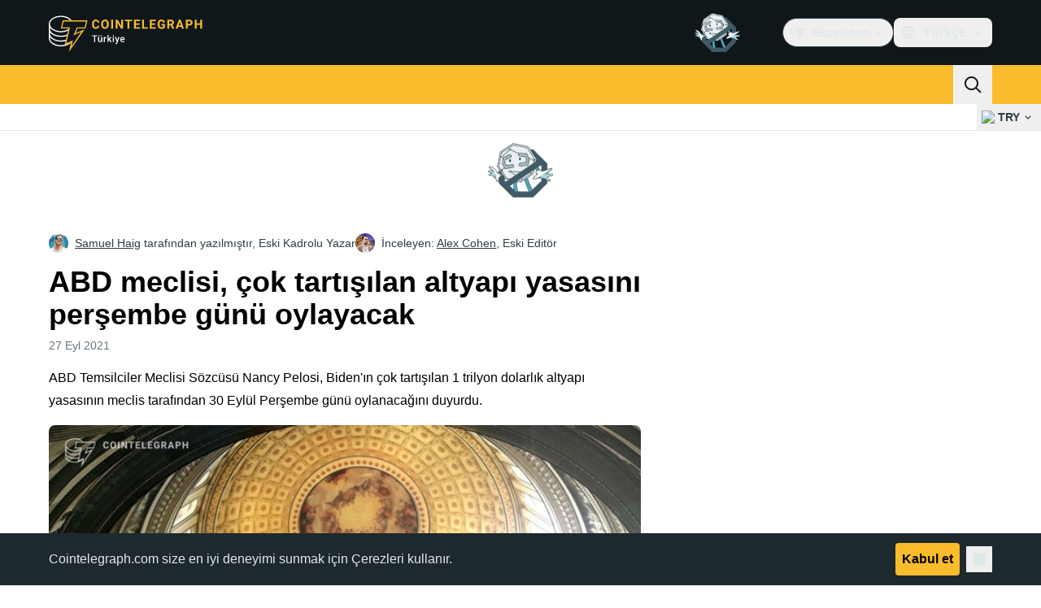

--- FILE ---
content_type: text/html;charset=utf-8
request_url: https://tr.cointelegraph.com/news/us-house-of-reps-to-deliver-verdict-on-infrastructure-bill-this-week
body_size: 23706
content:
<!DOCTYPE html><html  dir="ltr" lang="tr" data-ct-theme="light"><head><meta charset="utf-8">
<meta name="viewport" content="width=device-width, initial-scale=1">
<title>ABD meclisi, çok tartışılan altyapı yasasını perşembe günü oylayacak</title>
<link href="https://pagead2.googlesyndication.com" rel="preconnect" crossorigin="anonymous" referrerpolicy="no-referrer" fetchpriority="low">
<link rel="stylesheet" href="/_duck/ducklings/entry.BdkGxqtt.css" crossorigin>
<link rel="stylesheet" href="/_duck/ducklings/PostPage.CICj8nMe.css" crossorigin>
<link rel="stylesheet" href="/_duck/ducklings/Sidebar.C7NVF1jm.css" crossorigin>
<link rel="stylesheet" href="/_duck/ducklings/AdSlot.E7O2rCko.css" crossorigin>
<link rel="stylesheet" href="/_duck/ducklings/AdblockFallback.CGzA8xw8.css" crossorigin>
<link rel="stylesheet" href="/_duck/ducklings/TopBar.BiIC1rWT.css" crossorigin>
<link rel="stylesheet" href="/_duck/ducklings/CtInput.CwuiWIgu.css" crossorigin>
<link rel="stylesheet" href="/_duck/ducklings/TickerBar.CyCrrx4w.css" crossorigin>
<link rel="stylesheet" href="/_duck/ducklings/MobileTopBar.DrauSeiq.css" crossorigin>
<link rel="stylesheet" href="/_duck/ducklings/Footer.CG4v6UFX.css" crossorigin>
<link rel="preload" as="image" href="https://images.cointelegraph.com/cdn-cgi/image/f=auto,onerror=redirect,w=1728,q=90/https://s3.cointelegraph.com/uploads/2021-09/66ccd8eb-1a7e-4167-bdf1-38baa0af3965.jpg" imagesizes="(max-width: 768px) 328px, (max-width: 1024px) 728px, (max-width: 1280px) 644px, 864px" imagesrcset="https://images.cointelegraph.com/cdn-cgi/image/f=auto,onerror=redirect,w=328,q=90/https://s3.cointelegraph.com/uploads/2021-09/66ccd8eb-1a7e-4167-bdf1-38baa0af3965.jpg 328w, https://images.cointelegraph.com/cdn-cgi/image/f=auto,onerror=redirect,w=644,q=90/https://s3.cointelegraph.com/uploads/2021-09/66ccd8eb-1a7e-4167-bdf1-38baa0af3965.jpg 644w, https://images.cointelegraph.com/cdn-cgi/image/f=auto,onerror=redirect,w=656,q=90/https://s3.cointelegraph.com/uploads/2021-09/66ccd8eb-1a7e-4167-bdf1-38baa0af3965.jpg 656w, https://images.cointelegraph.com/cdn-cgi/image/f=auto,onerror=redirect,w=728,q=90/https://s3.cointelegraph.com/uploads/2021-09/66ccd8eb-1a7e-4167-bdf1-38baa0af3965.jpg 728w, https://images.cointelegraph.com/cdn-cgi/image/f=auto,onerror=redirect,w=864,q=90/https://s3.cointelegraph.com/uploads/2021-09/66ccd8eb-1a7e-4167-bdf1-38baa0af3965.jpg 864w, https://images.cointelegraph.com/cdn-cgi/image/f=auto,onerror=redirect,w=1288,q=90/https://s3.cointelegraph.com/uploads/2021-09/66ccd8eb-1a7e-4167-bdf1-38baa0af3965.jpg 1288w, https://images.cointelegraph.com/cdn-cgi/image/f=auto,onerror=redirect,w=1456,q=90/https://s3.cointelegraph.com/uploads/2021-09/66ccd8eb-1a7e-4167-bdf1-38baa0af3965.jpg 1456w, https://images.cointelegraph.com/cdn-cgi/image/f=auto,onerror=redirect,w=1728,q=90/https://s3.cointelegraph.com/uploads/2021-09/66ccd8eb-1a7e-4167-bdf1-38baa0af3965.jpg 1728w" fetchpriority="high">
<link rel="modulepreload" as="script" crossorigin href="/_duck/ducklings/BQPnIqZ_.js">
<link rel="preload" as="font" crossorigin href="/fonts/mint-grotesk copy/Mint-Grotesk-Thin-V131.woff2">
<link rel="preload" as="font" crossorigin href="/_duck/fonts/latin-wght-normal-4NzrPCljtx.woff2">
<link rel="modulepreload" as="script" crossorigin href="/_duck/ducklings/CMIFNHFH.js">
<link rel="modulepreload" as="script" crossorigin href="/_duck/ducklings/B3n0H8KW.js">
<link rel="modulepreload" as="script" crossorigin href="/_duck/ducklings/DrxKNtdD.js">
<link rel="modulepreload" as="script" crossorigin href="/_duck/ducklings/CejciXof.js">
<link rel="modulepreload" as="script" crossorigin href="/_duck/ducklings/DXcRWECv.js">
<link rel="modulepreload" as="script" crossorigin href="/_duck/ducklings/Qd3Ysu3F.js">
<link rel="modulepreload" as="script" crossorigin href="/_duck/ducklings/Ch6w-Nk4.js">
<link rel="modulepreload" as="script" crossorigin href="/_duck/ducklings/DN7F_gb1.js">
<link rel="modulepreload" as="script" crossorigin href="/_duck/ducklings/B59m3SXI.js">
<link rel="modulepreload" as="script" crossorigin href="/_duck/ducklings/iGlBfFev.js">
<link rel="modulepreload" as="script" crossorigin href="/_duck/ducklings/CepXh5A_.js">
<link rel="modulepreload" as="script" crossorigin href="/_duck/ducklings/BJryHO2D.js">
<link rel="modulepreload" as="script" crossorigin href="/_duck/ducklings/BGsTu1wR.js">
<link rel="modulepreload" as="script" crossorigin href="/_duck/ducklings/uEmxHRR1.js">
<link rel="modulepreload" as="script" crossorigin href="/_duck/ducklings/ef4s_Dl9.js">
<link rel="modulepreload" as="script" crossorigin href="/_duck/ducklings/ejzRDs7R.js">
<link rel="modulepreload" as="script" crossorigin href="/_duck/ducklings/BR31v_KR.js">
<link rel="modulepreload" as="script" crossorigin href="/_duck/ducklings/0pLPhCJa.js">
<link rel="modulepreload" as="script" crossorigin href="/_duck/ducklings/D2GaBnd5.js">
<link rel="modulepreload" as="script" crossorigin href="/_duck/ducklings/D_2xUp0r.js">
<link rel="modulepreload" as="script" crossorigin href="/_duck/ducklings/BAezvoOt.js">
<link rel="modulepreload" as="script" crossorigin href="/_duck/ducklings/BV-0lfN-.js">
<link rel="modulepreload" as="script" crossorigin href="/_duck/ducklings/CcoY3Xme.js">
<link rel="modulepreload" as="script" crossorigin href="/_duck/ducklings/CbiuDrCZ.js">
<link rel="modulepreload" as="script" crossorigin href="/_duck/ducklings/D7958EQa.js">
<link rel="modulepreload" as="script" crossorigin href="/_duck/ducklings/CLegAaZ0.js">
<link rel="modulepreload" as="script" crossorigin href="/_duck/ducklings/Cbz9bOLe.js">
<link rel="modulepreload" as="script" crossorigin href="/_duck/ducklings/DRtCs2Wj.js">
<link rel="modulepreload" as="script" crossorigin href="/_duck/ducklings/CM5Y_cz7.js">
<link rel="modulepreload" as="script" crossorigin href="/_duck/ducklings/CeuC8Phw.js">
<link rel="modulepreload" as="script" crossorigin href="/_duck/ducklings/CIlmq-r7.js">
<link rel="modulepreload" as="script" crossorigin href="/_duck/ducklings/BYeOeCCg.js">
<link rel="modulepreload" as="script" crossorigin href="/_duck/ducklings/Dippz0LH.js">
<link rel="modulepreload" as="script" crossorigin href="/_duck/ducklings/CnUzuTDE.js">
<link rel="modulepreload" as="script" crossorigin href="/_duck/ducklings/sGiMn6-Y.js">
<link rel="modulepreload" as="script" crossorigin href="/_duck/ducklings/DZpczBFY.js">
<link rel="modulepreload" as="script" crossorigin href="/_duck/ducklings/BOH3UDCq.js">
<link rel="modulepreload" as="script" crossorigin href="/_duck/ducklings/BGBF_hzw.js">
<link rel="modulepreload" as="script" crossorigin href="/_duck/ducklings/mxZ5I4UU.js">
<link rel="modulepreload" as="script" crossorigin href="/_duck/ducklings/CzuydbEY.js">
<link rel="modulepreload" as="script" crossorigin href="/_duck/ducklings/Ej8TkzKD.js">
<link rel="modulepreload" as="script" crossorigin href="/_duck/ducklings/6cUrTxac.js">
<link rel="modulepreload" as="script" crossorigin href="/_duck/ducklings/DiPFtPSx.js">
<link rel="modulepreload" as="script" crossorigin href="/_duck/ducklings/BAh8pmbC.js">
<link rel="modulepreload" as="script" crossorigin href="/_duck/ducklings/C9zeVl3o.js">
<link rel="modulepreload" as="script" crossorigin href="/_duck/ducklings/DifiP4Nk.js">
<link rel="modulepreload" as="script" crossorigin href="/_duck/ducklings/BKc4UPUb.js">
<link rel="modulepreload" as="script" crossorigin href="/_duck/ducklings/CkkZXkhO.js">
<link rel="modulepreload" as="script" crossorigin href="/_duck/ducklings/BDhjJK5S.js">
<link rel="modulepreload" as="script" crossorigin href="/_duck/ducklings/C2yRzrCl.js">
<link rel="modulepreload" as="script" crossorigin href="/_duck/ducklings/DE0ai6tZ.js">
<link rel="modulepreload" as="script" crossorigin href="/_duck/ducklings/D49nFwjI.js">
<link rel="modulepreload" as="script" crossorigin href="/_duck/ducklings/DX-0DWAS.js">
<link rel="modulepreload" as="script" crossorigin href="/_duck/ducklings/6qvK4UCF.js">
<link rel="modulepreload" as="script" crossorigin href="/_duck/ducklings/DxoEuYTC.js">
<link rel="modulepreload" as="script" crossorigin href="/_duck/ducklings/DeZN5SSj.js">
<link rel="modulepreload" as="script" crossorigin href="/_duck/ducklings/4iloc-kM.js">
<link rel="modulepreload" as="script" crossorigin href="/_duck/ducklings/BODFVx0W.js">
<link rel="modulepreload" as="script" crossorigin href="/_duck/ducklings/CL1dl-Zf.js">
<link rel="modulepreload" as="script" crossorigin href="/_duck/ducklings/b2YiB6DS.js">
<link rel="modulepreload" as="script" crossorigin href="/_duck/ducklings/C3B2_o4f.js">
<link rel="modulepreload" as="script" crossorigin href="/_duck/ducklings/GkehEg_F.js">
<link rel="modulepreload" as="script" crossorigin href="/_duck/ducklings/DzoArZnI.js">
<link rel="modulepreload" as="script" crossorigin href="/_duck/ducklings/DB4SiFVs.js">
<link rel="modulepreload" as="script" crossorigin href="/_duck/ducklings/CCArVuiP.js">
<link rel="modulepreload" as="script" crossorigin href="/_duck/ducklings/0tIGyThL.js">
<link rel="modulepreload" as="script" crossorigin href="/_duck/ducklings/DOAh5jHT.js">
<link rel="modulepreload" as="script" crossorigin href="/_duck/ducklings/BudI7F6Y.js">
<link rel="modulepreload" as="script" crossorigin href="/_duck/ducklings/dYsjw8Po.js">
<link rel="modulepreload" as="script" crossorigin href="/_duck/ducklings/CQptorRw.js">
<link rel="modulepreload" as="script" crossorigin href="/_duck/ducklings/yI6hs-jw.js">
<link rel="modulepreload" as="script" crossorigin href="/_duck/ducklings/DBtQ45yg.js">
<link rel="modulepreload" as="script" crossorigin href="/_duck/ducklings/DEkSO6oZ.js">
<link rel="modulepreload" as="script" crossorigin href="/_duck/ducklings/EXtacmIj.js">
<link rel="modulepreload" as="script" crossorigin href="/_duck/ducklings/C4Apk1tS.js">
<link rel="modulepreload" as="script" crossorigin href="/_duck/ducklings/xBRAsqDU.js">
<link rel="modulepreload" as="script" crossorigin href="/_duck/ducklings/C69A0pwv.js">
<link rel="modulepreload" as="script" crossorigin href="/_duck/ducklings/C9VVbmgV.js">
<link rel="modulepreload" as="script" crossorigin href="/_duck/ducklings/CVFRlEva.js">
<link rel="modulepreload" as="script" crossorigin href="/_duck/ducklings/BQZO9aAb.js">
<link rel="modulepreload" as="script" crossorigin href="/_duck/ducklings/1sC9Ikd9.js">
<link rel="modulepreload" as="script" crossorigin href="/_duck/ducklings/gQTBDYzQ.js">
<link rel="modulepreload" as="script" crossorigin href="/_duck/ducklings/CcErIS_6.js">
<link rel="modulepreload" as="script" crossorigin href="/_duck/ducklings/BgpeMFYi.js">
<link rel="modulepreload" as="script" crossorigin href="/_duck/ducklings/Al2jWYK0.js">
<link rel="modulepreload" as="script" crossorigin href="/_duck/ducklings/Cg2dD0QL.js">
<link rel="modulepreload" as="script" crossorigin href="/_duck/ducklings/B9NVRm18.js">
<link rel="modulepreload" as="script" crossorigin href="/_duck/ducklings/DDp02dmC.js">
<link rel="modulepreload" as="script" crossorigin href="/_duck/ducklings/BuhIdxEP.js">
<link rel="modulepreload" as="script" crossorigin href="/_duck/ducklings/BIW1x9xu.js">
<link rel="modulepreload" as="script" crossorigin href="/_duck/ducklings/D0v4vEVS.js">
<link rel="modulepreload" as="script" crossorigin href="/_duck/ducklings/Dn5m2IYt.js">
<link rel="modulepreload" as="script" crossorigin href="/_duck/ducklings/BrYzw7dO.js">
<link rel="modulepreload" as="script" crossorigin href="/_duck/ducklings/CIv9QyEu.js">
<link rel="modulepreload" as="script" crossorigin href="/_duck/ducklings/ClDoCEN_.js">
<link rel="modulepreload" as="script" crossorigin href="/_duck/ducklings/D71jqmXH.js">
<link rel="modulepreload" as="script" crossorigin href="/_duck/ducklings/B5Ry5ZUT.js">
<link rel="modulepreload" as="script" crossorigin href="/_duck/ducklings/CqSQNWb6.js">
<link rel="modulepreload" as="script" crossorigin href="/_duck/ducklings/CMmOnLAY.js">
<link rel="modulepreload" as="script" crossorigin href="/_duck/ducklings/BI8qXLAj.js">
<link rel="modulepreload" as="script" crossorigin href="/_duck/ducklings/C0yr02yZ.js">
<link rel="modulepreload" as="script" crossorigin href="/_duck/ducklings/CwkMJlJT.js">
<link rel="modulepreload" as="script" crossorigin href="/_duck/ducklings/D2sYQgQO.js">
<link rel="modulepreload" as="script" crossorigin href="/_duck/ducklings/BxURzMQ8.js">
<link rel="modulepreload" as="script" crossorigin href="/_duck/ducklings/BEvZK9W6.js">
<link rel="modulepreload" as="script" crossorigin href="/_duck/ducklings/DVgmuLbh.js">
<link rel="modulepreload" as="script" crossorigin href="/_duck/ducklings/5lzavIAx.js">
<link rel="modulepreload" as="script" crossorigin href="/_duck/ducklings/BMTW4uNA.js">
<link rel="preload" as="fetch" fetchpriority="low" crossorigin="anonymous" href="/_duck/ducklings/builds/meta/30a6cf8f-5132-43f9-8f15-eaad1ff4c9a1.json">
<link rel="prefetch" as="script" crossorigin href="/_duck/ducklings/CINI0T-D.js">
<link rel="prefetch" as="script" crossorigin href="/_duck/ducklings/BiXrWZ2-.js">
<link rel="prefetch" as="script" crossorigin href="/_duck/ducklings/BrfKhFbo.js">
<link rel="prefetch" as="style" crossorigin href="/_duck/ducklings/Toaster.quSoDDrE.css">
<link rel="prefetch" as="script" crossorigin href="/_duck/ducklings/Daa7lbpu.js">
<link rel="prefetch" as="script" crossorigin href="/_duck/ducklings/DmyuBZG7.js">
<link rel="prefetch" as="script" crossorigin href="/_duck/ducklings/BdgXV6i8.js">
<link rel="prefetch" as="script" crossorigin href="/_duck/ducklings/CLDVzU72.js">
<link rel="prefetch" as="style" crossorigin href="/_duck/ducklings/index.RzMI8_0o.css">
<link rel="prefetch" as="script" crossorigin href="/_duck/ducklings/CkzLzi4g.js">
<link rel="prefetch" as="script" crossorigin href="/_duck/ducklings/CN6daUi_.js">
<link rel="prefetch" as="script" crossorigin href="/_duck/ducklings/BCZp_ZMf.js">
<link rel="prefetch" as="style" crossorigin href="/_duck/ducklings/BottomStack.BfRm2Ihm.css">
<link rel="prefetch" as="script" crossorigin href="/_duck/ducklings/BO-dWtLN.js">
<link rel="prefetch" as="script" crossorigin href="/_duck/ducklings/BYtnqgiZ.js">
<link rel="prefetch" as="script" crossorigin href="/_duck/ducklings/C-wDs2IJ.js">
<link rel="prefetch" as="script" crossorigin href="/_duck/ducklings/Dc5UhEqG.js">
<link rel="prefetch" as="script" crossorigin href="/_duck/ducklings/5-D51pug.js">
<link rel="prefetch" as="script" crossorigin href="/_duck/ducklings/bUu0CWUF.js">
<link rel="prefetch" as="script" crossorigin href="/_duck/ducklings/B2tZF24L.js">
<link rel="prefetch" as="script" crossorigin href="/_duck/ducklings/CmlC-AAr.js">
<link rel="prefetch" as="script" crossorigin href="/_duck/ducklings/BTSNAs2z.js">
<link rel="prefetch" as="script" crossorigin href="/_duck/ducklings/By9GE4a3.js">
<link rel="prefetch" as="script" crossorigin href="/_duck/ducklings/BzP04Zdc.js">
<link rel="prefetch" as="script" crossorigin href="/_duck/ducklings/MO7YVrV7.js">
<link rel="prefetch" as="script" crossorigin href="/_duck/ducklings/QwKLBmwP.js">
<link rel="prefetch" as="script" crossorigin href="/_duck/ducklings/BvFLgr9C.js">
<link rel="prefetch" as="script" crossorigin href="/_duck/ducklings/DjYpigBt.js">
<link rel="prefetch" as="script" crossorigin href="/_duck/ducklings/D8vTBHGb.js">
<link rel="prefetch" as="style" crossorigin href="/_duck/ducklings/AdTextBanner.iHGdZCUv.css">
<link rel="prefetch" as="script" crossorigin href="/_duck/ducklings/Dg0Ng7sr.js">
<link rel="prefetch" as="style" crossorigin href="/_duck/ducklings/index.D-gDOaUl.css">
<link rel="prefetch" as="script" crossorigin href="/_duck/ducklings/4MJxVpvm.js">
<link rel="prefetch" as="script" crossorigin href="/_duck/ducklings/CrPI-Zs-.js">
<link rel="prefetch" as="style" crossorigin href="/_duck/ducklings/index.DZ8iWNwc.css">
<link rel="prefetch" as="script" crossorigin href="/_duck/ducklings/BXQWdHtW.js">
<link rel="prefetch" as="style" crossorigin href="/_duck/ducklings/AdPromoButtonStack.kXBLT4qL.css">
<link rel="prefetch" as="script" crossorigin href="/_duck/ducklings/BYSbyPM-.js">
<link rel="prefetch" as="script" crossorigin href="/_duck/ducklings/CF_c9lPx.js">
<link rel="prefetch" as="script" crossorigin href="/_duck/ducklings/B-XR_NXJ.js">
<link rel="prefetch" as="script" crossorigin href="/_duck/ducklings/D6DLgtHH.js">
<link rel="prefetch" as="style" crossorigin href="/_duck/ducklings/AdStoryWidget.D2os0aTP.css">
<link rel="prefetch" as="script" crossorigin href="/_duck/ducklings/DEBKvkrp.js">
<link rel="prefetch" as="style" crossorigin href="/_duck/ducklings/AdParallax.BJKd570x.css">
<link rel="prefetch" as="script" crossorigin href="/_duck/ducklings/DR-8XSgt.js">
<link rel="prefetch" as="script" crossorigin href="/_duck/ducklings/C55rkw9M.js">
<link rel="prefetch" as="script" crossorigin href="/_duck/ducklings/hX5pEyHZ.js">
<link rel="prefetch" as="style" crossorigin href="/_duck/ducklings/AdWideParallax.CZ9moqjx.css">
<link rel="prefetch" as="script" crossorigin href="/_duck/ducklings/CnDbmuSd.js">
<link rel="prefetch" as="script" crossorigin href="/_duck/ducklings/Cq8alSOn.js">
<link rel="prefetch" as="style" crossorigin href="/_duck/ducklings/NewsletterSubscriptionFormEmbed.kmo_mFsR.css">
<link rel="prefetch" as="script" crossorigin href="/_duck/ducklings/DA71NOoT.js">
<link rel="prefetch" as="style" crossorigin href="/_duck/ducklings/InlineRateLiveDataEmbed.BfUgLVTL.css">
<link rel="prefetch" as="script" crossorigin href="/_duck/ducklings/B1FqrWng.js">
<link rel="prefetch" as="script" crossorigin href="/_duck/ducklings/CPZ492OG.js">
<link rel="prefetch" as="script" crossorigin href="/_duck/ducklings/29LuzAN-.js">
<link rel="prefetch" as="script" crossorigin href="/_duck/ducklings/BSQqKaq-.js">
<link rel="prefetch" as="script" crossorigin href="/_duck/ducklings/D7ALiqhe.js">
<link rel="prefetch" as="style" crossorigin href="/_duck/ducklings/InstagramEmbed.DrW_3Kre.css">
<link rel="prefetch" as="script" crossorigin href="/_duck/ducklings/CoR3REXi.js">
<link rel="prefetch" as="style" crossorigin href="/_duck/ducklings/CerosEmbed.CZk__VAr.css">
<link rel="prefetch" as="script" crossorigin href="/_duck/ducklings/B1B78Rtm.js">
<link rel="prefetch" as="script" crossorigin href="/_duck/ducklings/P8Xfrasi.js">
<link rel="prefetch" as="script" crossorigin href="/_duck/ducklings/3rbR3Ki3.js">
<link rel="prefetch" as="script" crossorigin href="/_duck/ducklings/OgpwSpfV.js">
<meta name="apple-mobile-web-app-title" content="Cointelegraph">
<meta name="application-name" content="Cointelegraph">
<meta name="msapplication-TileColor" content="#1a1b1d">
<meta name="msapplication-config" content="/browserconfig.xml">
<meta name="msapplication-TileImage" content="/_duck/img/favicons/mstitle-144x144.png">
<meta name="theme-color" content="#1a1b1d">
<meta name="telegram:channel" content="@cointelegraph">
<link rel="apple-touch-icon" sizes="180x180" href="/_duck/img/favicons/apple-touch-icon.png">
<link rel="icon" type="image/png" sizes="16x16" href="/_duck/img/favicons/favicon-16x16.png">
<link rel="icon" type="image/png" sizes="32x32" href="/_duck/img/favicons/favicon-32x32.png">
<link rel="manifest" href="/site.webmanifest">
<link rel="mask-icon" href="/_duck/img/favicons/safari-pinned-tab.svg" color="#1a1b1d">
<link rel="shortcut icon" href="/favicon.ico">
<meta name="description" content="ABD Temsilciler Meclisi Sözcüsü Nancy Pelosi, Biden'ın çok tartışılan 1 trilyon dolarlık altyapı yasasının meclis tarafından 30 Eylül Perşembe günü oylanacağını duyurdu.">
<meta property="og:title" content="ABD meclisi, çok tartışılan altyapı yasasını perşembe günü oylayacak">
<meta property="og:description" content="ABD Temsilciler Meclisi Sözcüsü Nancy Pelosi, Biden'ın çok tartışılan 1 trilyon dolarlık altyapı yasasının meclis tarafından 30 Eylül Perşembe günü oylanacağını duyurdu.">
<meta property="og:site_name" content="Cointelegraph">
<meta property="og:url" content="https://tr.cointelegraph.com/news/us-house-of-reps-to-deliver-verdict-on-infrastructure-bill-this-week">
<meta property="og:locale" content="tr">
<meta property="og:image" content="https://images.cointelegraph.com/cdn-cgi/image/f=auto,onerror=redirect,w=1200/https://s3.cointelegraph.com/uploads/2021-09/66ccd8eb-1a7e-4167-bdf1-38baa0af3965.jpg">
<meta property="og:type" content="article">
<meta name="twitter:title" content="ABD meclisi, çok tartışılan altyapı yasasını perşembe günü oylayacak">
<meta name="twitter:description" content="ABD Temsilciler Meclisi Sözcüsü Nancy Pelosi, Biden'ın çok tartışılan 1 trilyon dolarlık altyapı yasasının meclis tarafından 30 Eylül Perşembe günü oylanacağını duyurdu.">
<meta name="twitter:image" content="https://images.cointelegraph.com/cdn-cgi/image/f=auto,onerror=redirect,w=1200/https://s3.cointelegraph.com/uploads/2021-09/66ccd8eb-1a7e-4167-bdf1-38baa0af3965.jpg">
<meta name="twitter:card" content="summary_large_image">
<link rel="alternate" href="https://cointelegraph.com/news/us-house-of-reps-to-deliver-verdict-on-infrastructure-bill-this-week" hreflang="en">
<link rel="alternate" href="https://es.cointelegraph.com/news/us-house-of-reps-to-deliver-verdict-on-infrastructure-bill-this-week" hreflang="es">
<link rel="alternate" href="https://cn.cointelegraph.com/news/us-house-of-reps-to-deliver-verdict-on-infrastructure-bill-this-week" hreflang="zh">
<link rel="alternate" href="https://it.cointelegraph.com/news/us-house-of-reps-to-deliver-verdict-on-infrastructure-bill-this-week" hreflang="it">
<link rel="alternate" href="https://br.cointelegraph.com/news/us-house-of-reps-to-deliver-verdict-on-infrastructure-bill-this-week" hreflang="pt-BR">
<link rel="alternate" href="https://tr.cointelegraph.com/news/us-house-of-reps-to-deliver-verdict-on-infrastructure-bill-this-week" hreflang="tr">
<link rel="canonical" href="https://tr.cointelegraph.com/news/us-house-of-reps-to-deliver-verdict-on-infrastructure-bill-this-week">
<link rel="alternate" type="application/rss+xml" title="Cointelegraph RSS Feed" href="https://cointelegraph.com/rss" hreflang="en">
<meta name="robots" content="max-image-preview:large">
<meta name="twitter:site" content="@cointelegraph">
<meta name="twitter:creator" content="@cointelegraph">
<script type="module" src="/_duck/ducklings/BQPnIqZ_.js" crossorigin></script><meta name="sentry-trace" content="5f9cfb0a4153c310d171119f2c4d9178-4c300f269687792c-0"/>
<meta name="baggage" content="sentry-environment=production,sentry-release=release-134,sentry-public_key=898e8ab99e9fa726a01051fba6c430b0,sentry-trace_id=5f9cfb0a4153c310d171119f2c4d9178,sentry-sampled=false,sentry-sample_rand=0.10249696998246616,sentry-sample_rate=0.1"/></head><body><div id="__duck"><!--[--><!----><!--[--><!--[--><span></span><!--[--><div class=""><!--[--><div data-ct-theme="dark" data-testid="top-bar" class="duraction-300 relative bg-ct-ds-bg-1 transition-all ease-in-out"><div class="py-4 container flex items-center justify-between"><div class="absolute bottom-0 left-0 right-0 top-0 overflow-hidden"><div class="container h-full"><div></div></div></div><a href="/" class="inline-flex cursor-pointer items-center focus:outline-none z-[2] transition-all duration-300 ease-in-out h-12 w-48" data-testid="logo" data-gtm-locator="clickon_logo" title="Cointelegraph"><img class="h-8 w-32 object-contain object-center tablet:h-10 tablet:w-40 desktop:h-12 desktop:w-48" alt="Cointelegraph" src="/_duck/img/site-logo/tr.svg" decoding="async" fetchpriority="high" loading="eager"></a><div class="z-[2] flex items-center gap-x-5"><div class="_ad-slot_xzt52_1 me-4 h-12 w-32 self-center" style="--aspect-ratio:null;" data-testid="desktop-banner"><!--[--><img class="_image_51qro_1" src="https://images.cointelegraph.com/images/373_aHR0cHM6Ly9zMy5jb2ludGVsZWdyYXBoLmNvbS9zdG9yYWdlL3VwbG9hZHMvdmlldy9hNGFkNDk1ZmMwNGJkOTdmNzE2NDlhNDhkNjAwM2QwMC5wbmc=.png"><!--]--></div><!--[--><div class="relative" data-testid="product-dropdown" data-headlessui-state><button type="button" class="inline-flex justify-center items-center font-semibold transition focus:outline-none cursor-pointer aria-disabled:cursor-default p-1.5 text-sm aria-disabled:ct-ds-fg-weak text-ct-ds-fg-default ui-not-selected:hover:bg-ct-ds-bg-3 focus-visible:bg-ct-ds-bg-3 aria-checked:bg-ct-ds-bg-3 flex h-9 items-center rounded-full border border-ct-ds-border-default p-2" data-testid="product-dropdown-select-button" data-gtm-locator="head_ecosystem_clickon" id="headlessui-listbox-button-v-1-0-0" aria-haspopup="listbox" aria-expanded="false" data-headlessui-state><!--[--><span data-allow-missmatch aria-hidden="true" class="inline-flex h-[1em] w-[1em] bg-current _ct-svg-mask_4i9v8_1" style="--url:url(&quot;/_duck/img/icons/ct-logo.svg&quot;);--size:1.25rem;" data-allow-mismatch role="img">   </span><span class="ps-2">Ekosistem</span><span data-allow-missmatch aria-hidden="true" class="inline-flex h-[1em] w-[1em] bg-current _ct-svg-mask_4i9v8_1 ui-open:rotate-180" style="--url:url(&quot;/_duck/img/icons/arrow-chevron-down.svg&quot;);--size:1.25rem;" data-allow-mismatch role="img">   </span><!--]--></button><!----></div><!--]--><div class="inline-flex items-center"><!--[--><a class="inline-flex items-center gap-1 px-0.5 py-1.5 text-sm text-ct-ds-fg-default hover:text-ct-ds-fg-stronger focus:outline-none ui-open:bg-ct-ds-bg-1 ui-open:text-ct-ds-accent-primary-default" rel="nofollow" href="https://www.facebook.com/CointelegraphTR/" target="_blank" data-testid="social-facebook"><span class="h-5 w-5 text-xl empty:hidden"><!--[--><span data-allow-missmatch aria-hidden="true" class="inline-flex h-[1em] w-[1em] bg-current _ct-svg-mask_4i9v8_1" style="--url:url(&quot;/_duck/img/icons/logo-facebook.svg&quot;);--size:1.25rem;" data-allow-mismatch role="img">   </span><!--]--></span><!----></a><a class="inline-flex items-center gap-1 px-0.5 py-1.5 text-sm text-ct-ds-fg-default hover:text-ct-ds-fg-stronger focus:outline-none ui-open:bg-ct-ds-bg-1 ui-open:text-ct-ds-accent-primary-default" rel="nofollow" href="https://twitter.com/CointelegraphTR" target="_blank" data-testid="social-x"><span class="h-5 w-5 text-xl empty:hidden"><!--[--><span data-allow-missmatch aria-hidden="true" class="inline-flex h-[1em] w-[1em] bg-current _ct-svg-mask_4i9v8_1" style="--url:url(&quot;/_duck/img/icons/logo-x.svg&quot;);--size:1.25rem;" data-allow-mismatch role="img">   </span><!--]--></span><!----></a><a class="inline-flex items-center gap-1 px-0.5 py-1.5 text-sm text-ct-ds-fg-default hover:text-ct-ds-fg-stronger focus:outline-none ui-open:bg-ct-ds-bg-1 ui-open:text-ct-ds-accent-primary-default" rel="nofollow" href="https://t.me/Cointelegraph_TR" target="_blank" data-testid="social-telegram"><span class="h-5 w-5 text-xl empty:hidden"><!--[--><span data-allow-missmatch aria-hidden="true" class="inline-flex h-[1em] w-[1em] bg-current _ct-svg-mask_4i9v8_1" style="--url:url(&quot;/_duck/img/icons/logo-telegram.svg&quot;);--size:1.25rem;" data-allow-mismatch role="img">   </span><!--]--></span><!----></a><!--]--></div><!--[--><div class="relative"><button class="flex h-9 cursor-pointer items-center rounded-lg p-2 text-ct-ds-fg-default hover:bg-ct-ds-bg-3 hover:text-ct-ds-fg-strong" data-testid="language-select-button" id="headlessui-listbox-button-v-1-0-2" aria-haspopup="listbox" aria-expanded="false" data-headlessui-state><span data-allow-missmatch aria-hidden="true" class="inline-flex h-[1em] w-[1em] bg-current _ct-svg-mask_4i9v8_1" style="--url:url(&quot;/_duck/img/icons/obj-world.svg&quot;);--size:1.25rem;" data-allow-mismatch role="img">   </span><span class="me-1 ms-2 font-semibold">Türkçe</span><span data-allow-missmatch aria-hidden="true" class="inline-flex h-[1em] w-[1em] bg-current _ct-svg-mask_4i9v8_1 ui-open:rotate-180" style="--url:url(&quot;/_duck/img/icons/arrow-chevron-down.svg&quot;);--size:1.25rem;" data-allow-mismatch role="img">   </span></button><!----></div><!--]--><!----></div></div></div><header class="before:ct-ds-bg-1 flex bg-ct-ds-accent-primary-default"><nav class="container flex items-center justify-between desktop:ps-10"><div class="flex items-center" data-testid="menu-items"><!--[--><div class="relative" data-headlessui-state data-gtm-locator="main_menu_head_1"><button id="headlessui-menu-button-v-1-0-5-0" type="button" aria-haspopup="menu" aria-expanded="false" data-headlessui-state class="cursor-default text-base text-ct-ds-fg-strong font-medium text-ct-ds-fg-strong hover:bg-ct-ds-accent-primary-muted focus:bg-ct-ds-accent-primary-muted ui-open:bg-ct-ds-accent-primary-muted px-5 py-3 text-base tracking-tight" data-gtm-locator="main_menu_head_0" data-testid="menu-item-Haberler">Haberler</button><!----></div><div class="relative" data-headlessui-state data-gtm-locator="main_menu_head_2"><button id="headlessui-menu-button-v-1-0-5-2" type="button" aria-haspopup="menu" aria-expanded="false" data-headlessui-state class="cursor-default text-base text-ct-ds-fg-strong font-medium text-ct-ds-fg-strong hover:bg-ct-ds-accent-primary-muted focus:bg-ct-ds-accent-primary-muted ui-open:bg-ct-ds-accent-primary-muted px-5 py-3 text-base tracking-tight" data-gtm-locator="main_menu_head_1" data-testid="menu-item-Piyasalar">Piyasalar</button><!----></div><div class="relative" data-headlessui-state data-gtm-locator="main_menu_head_3"><button id="headlessui-menu-button-v-1-0-5-4" type="button" aria-haspopup="menu" aria-expanded="false" data-headlessui-state class="cursor-default text-base text-ct-ds-fg-strong font-medium text-ct-ds-fg-strong hover:bg-ct-ds-accent-primary-muted focus:bg-ct-ds-accent-primary-muted ui-open:bg-ct-ds-accent-primary-muted px-5 py-3 text-base tracking-tight" data-gtm-locator="main_menu_head_2" data-testid="menu-item-Kişiler">Kişiler</button><!----></div><div class="relative" data-headlessui-state data-gtm-locator="main_menu_head_4"><button id="headlessui-menu-button-v-1-0-5-6" type="button" aria-haspopup="menu" aria-expanded="false" data-headlessui-state class="cursor-default text-base text-ct-ds-fg-strong font-medium text-ct-ds-fg-strong hover:bg-ct-ds-accent-primary-muted focus:bg-ct-ds-accent-primary-muted ui-open:bg-ct-ds-accent-primary-muted px-5 py-3 text-base tracking-tight" data-gtm-locator="main_menu_head_3" data-testid="menu-item-Öğren">Öğren</button><!----></div><div class="relative" data-headlessui-state data-gtm-locator="main_menu_head_5"><button id="headlessui-menu-button-v-1-0-5-8" type="button" aria-haspopup="menu" aria-expanded="false" data-headlessui-state class="cursor-default text-base text-ct-ds-fg-strong font-medium text-ct-ds-fg-strong hover:bg-ct-ds-accent-primary-muted focus:bg-ct-ds-accent-primary-muted ui-open:bg-ct-ds-accent-primary-muted px-5 py-3 text-base tracking-tight" data-gtm-locator="main_menu_head_4" data-testid="menu-item-Hakkımızda">Hakkımızda</button><!----></div><!--]--></div><!--[--><!--[--><div class="relative" data-headlessui-state><!--[--><button class="font-medium text-ct-ds-fg-strong hover:bg-ct-ds-accent-primary-muted focus:bg-ct-ds-accent-primary-muted ui-open:bg-ct-ds-accent-primary-muted p-3 text-sm tracking-tight" data-testid="desktop-search-popover" id="headlessui-popover-button-v-1-0-5-10" type="button" aria-expanded="false" data-headlessui-state><span data-allow-missmatch aria-hidden="true" class="inline-flex h-[1em] w-[1em] bg-current _ct-svg-mask_4i9v8_1 h-5" style="--url:url(&quot;/_duck/img/icons/app-search.svg&quot;);--size:1.5rem;" data-allow-mismatch role="img">   </span></button><!----><!--]--><!----></div><!--]--><div hidden style="position:fixed;top:1;left:1;width:1;height:0;padding:0;margin:-1;overflow:hidden;clip:rect(0, 0, 0, 0);white-space:nowrap;border-width:0;display:none;"></div><!--]--></nav></header><!--]--></div><div class="relative z-[1] -mb-px flex flex-nowrap border-b border-ct-ds-border-default bg-ct-ds-bg-sub" data-testid="infinite-tickers"><div class="flex select-none flex-nowrap overflow-hidden whitespace-nowrap rtl:flex-row-reverse" style="--6172e022:0;"><div class="_marquee-block_1a5fo_1"><!--[--><div class="flex"><!--[--><a href="/sui-price-index" class="inline-flex gap-1 px-2 py-1.5 hover:bg-ct-ds-bg-3" data-testid="rate-ticker-SUI"><span class="text-sm font-semibold text-ct-ds-fg-stronger" data-testid="rate-ticker-SUI-title">SUI</span><span class="text-sm" data-testid="rate-ticker-SUI-price">₺67,58</span><span class="inline-flex items-center font-semibold tracking-tight gap-1 text-sm text-ct-ds-accent-red-default" data-testid="rate-ticker-SUI-price-change"><svg viewBox="0 0 16 16" fill="none" xmlns="http://www.w3.org/2000/svg" class="h-3 w-3 my-1 me-0.5"><!----><path d="M8.96741 13.4545C8.53745 14.1818 7.46257 14.1818 7.03262 13.4545L1.22826 3.63636C0.798305 2.90909 1.33575 2 2.19565 2H13.8044C14.6643 2 15.2017 2.90909 14.7718 3.63636L8.96741 13.4545Z" fill="currentColor"></path></svg> 13.72%</span></a><a href="/hyperliquid-price-index" class="inline-flex gap-1 px-2 py-1.5 hover:bg-ct-ds-bg-3" data-testid="rate-ticker-HYPE"><span class="text-sm font-semibold text-ct-ds-fg-stronger" data-testid="rate-ticker-HYPE-title">HYPE</span><span class="text-sm" data-testid="rate-ticker-HYPE-price">₺1.027,90</span><span class="inline-flex items-center font-semibold tracking-tight gap-1 text-sm text-ct-ds-accent-red-default" data-testid="rate-ticker-HYPE-price-change"><svg viewBox="0 0 16 16" fill="none" xmlns="http://www.w3.org/2000/svg" class="h-3 w-3 my-1 me-0.5"><!----><path d="M8.96741 13.4545C8.53745 14.1818 7.46257 14.1818 7.03262 13.4545L1.22826 3.63636C0.798305 2.90909 1.33575 2 2.19565 2H13.8044C14.6643 2 15.2017 2.90909 14.7718 3.63636L8.96741 13.4545Z" fill="currentColor"></path></svg> 8.98%</span></a><a href="/binance-coin-price-index" class="inline-flex gap-1 px-2 py-1.5 hover:bg-ct-ds-bg-3" data-testid="rate-ticker-BNB"><span class="text-sm font-semibold text-ct-ds-fg-stronger" data-testid="rate-ticker-BNB-title">BNB</span><span class="text-sm" data-testid="rate-ticker-BNB-price">₺39.967,65</span><span class="inline-flex items-center font-semibold tracking-tight gap-1 text-sm text-ct-ds-accent-red-default" data-testid="rate-ticker-BNB-price-change"><svg viewBox="0 0 16 16" fill="none" xmlns="http://www.w3.org/2000/svg" class="h-3 w-3 my-1 me-0.5"><!----><path d="M8.96741 13.4545C8.53745 14.1818 7.46257 14.1818 7.03262 13.4545L1.22826 3.63636C0.798305 2.90909 1.33575 2 2.19565 2H13.8044C14.6643 2 15.2017 2.90909 14.7718 3.63636L8.96741 13.4545Z" fill="currentColor"></path></svg> 2.42%</span></a><a href="/chainlink-price-index" class="inline-flex gap-1 px-2 py-1.5 hover:bg-ct-ds-bg-3" data-testid="rate-ticker-LINK"><span class="text-sm font-semibold text-ct-ds-fg-stronger" data-testid="rate-ticker-LINK-title">LINK</span><span class="text-sm" data-testid="rate-ticker-LINK-price">₺552,14</span><span class="inline-flex items-center font-semibold tracking-tight gap-1 text-sm text-ct-ds-accent-red-default" data-testid="rate-ticker-LINK-price-change"><svg viewBox="0 0 16 16" fill="none" xmlns="http://www.w3.org/2000/svg" class="h-3 w-3 my-1 me-0.5"><!----><path d="M8.96741 13.4545C8.53745 14.1818 7.46257 14.1818 7.03262 13.4545L1.22826 3.63636C0.798305 2.90909 1.33575 2 2.19565 2H13.8044C14.6643 2 15.2017 2.90909 14.7718 3.63636L8.96741 13.4545Z" fill="currentColor"></path></svg> 7.66%</span></a><a href="/solana-price-index" class="inline-flex gap-1 px-2 py-1.5 hover:bg-ct-ds-bg-3" data-testid="rate-ticker-SOL"><span class="text-sm font-semibold text-ct-ds-fg-stronger" data-testid="rate-ticker-SOL-title">SOL</span><span class="text-sm" data-testid="rate-ticker-SOL-price">₺5.772,47</span><span class="inline-flex items-center font-semibold tracking-tight gap-1 text-sm text-ct-ds-accent-red-default" data-testid="rate-ticker-SOL-price-change"><svg viewBox="0 0 16 16" fill="none" xmlns="http://www.w3.org/2000/svg" class="h-3 w-3 my-1 me-0.5"><!----><path d="M8.96741 13.4545C8.53745 14.1818 7.46257 14.1818 7.03262 13.4545L1.22826 3.63636C0.798305 2.90909 1.33575 2 2.19565 2H13.8044C14.6643 2 15.2017 2.90909 14.7718 3.63636L8.96741 13.4545Z" fill="currentColor"></path></svg> 6.65%</span></a><a href="/stellar-price-index" class="inline-flex gap-1 px-2 py-1.5 hover:bg-ct-ds-bg-3" data-testid="rate-ticker-XLM"><span class="text-sm font-semibold text-ct-ds-fg-stronger" data-testid="rate-ticker-XLM-title">XLM</span><span class="text-sm" data-testid="rate-ticker-XLM-price">₺9,24</span><span class="inline-flex items-center font-semibold tracking-tight gap-1 text-sm text-ct-ds-accent-red-default" data-testid="rate-ticker-XLM-price-change"><svg viewBox="0 0 16 16" fill="none" xmlns="http://www.w3.org/2000/svg" class="h-3 w-3 my-1 me-0.5"><!----><path d="M8.96741 13.4545C8.53745 14.1818 7.46257 14.1818 7.03262 13.4545L1.22826 3.63636C0.798305 2.90909 1.33575 2 2.19565 2H13.8044C14.6643 2 15.2017 2.90909 14.7718 3.63636L8.96741 13.4545Z" fill="currentColor"></path></svg> 6.50%</span></a><a href="/ada-price-index" class="inline-flex gap-1 px-2 py-1.5 hover:bg-ct-ds-bg-3" data-testid="rate-ticker-ADA"><span class="text-sm font-semibold text-ct-ds-fg-stronger" data-testid="rate-ticker-ADA-title">ADA</span><span class="text-sm" data-testid="rate-ticker-ADA-price">₺15,75</span><span class="inline-flex items-center font-semibold tracking-tight gap-1 text-sm text-ct-ds-accent-red-default" data-testid="rate-ticker-ADA-price-change"><svg viewBox="0 0 16 16" fill="none" xmlns="http://www.w3.org/2000/svg" class="h-3 w-3 my-1 me-0.5"><!----><path d="M8.96741 13.4545C8.53745 14.1818 7.46257 14.1818 7.03262 13.4545L1.22826 3.63636C0.798305 2.90909 1.33575 2 2.19565 2H13.8044C14.6643 2 15.2017 2.90909 14.7718 3.63636L8.96741 13.4545Z" fill="currentColor"></path></svg> 8.29%</span></a><a href="/doge-price-index" class="inline-flex gap-1 px-2 py-1.5 hover:bg-ct-ds-bg-3" data-testid="rate-ticker-DOGE"><span class="text-sm font-semibold text-ct-ds-fg-stronger" data-testid="rate-ticker-DOGE-title">DOGE</span><span class="text-sm" data-testid="rate-ticker-DOGE-price">₺5,50</span><span class="inline-flex items-center font-semibold tracking-tight gap-1 text-sm text-ct-ds-accent-red-default" data-testid="rate-ticker-DOGE-price-change"><svg viewBox="0 0 16 16" fill="none" xmlns="http://www.w3.org/2000/svg" class="h-3 w-3 my-1 me-0.5"><!----><path d="M8.96741 13.4545C8.53745 14.1818 7.46257 14.1818 7.03262 13.4545L1.22826 3.63636C0.798305 2.90909 1.33575 2 2.19565 2H13.8044C14.6643 2 15.2017 2.90909 14.7718 3.63636L8.96741 13.4545Z" fill="currentColor"></path></svg> 7.73%</span></a><a href="/xmr-price-index" class="inline-flex gap-1 px-2 py-1.5 hover:bg-ct-ds-bg-3" data-testid="rate-ticker-XMR"><span class="text-sm font-semibold text-ct-ds-fg-stronger" data-testid="rate-ticker-XMR-title">XMR</span><span class="text-sm" data-testid="rate-ticker-XMR-price">₺27.516,33</span><span class="inline-flex items-center font-semibold tracking-tight gap-1 text-sm text-ct-ds-accent-green-default" data-testid="rate-ticker-XMR-price-change"><svg viewBox="0 0 16 16" fill="none" xmlns="http://www.w3.org/2000/svg" class="h-3 w-3 my-1 me-0.5"><path d="M7.03262 2.54545C7.46257 1.81818 8.53745 1.81818 8.96741 2.54545L14.7718 12.3636C15.2017 13.0909 14.6643 14 13.8044 14H2.19565C1.33575 14 0.798305 13.0909 1.22826 12.3636L7.03262 2.54545Z" fill="currentColor"></path><!----></svg> 7.97%</span></a><a href="/xrp-price-index" class="inline-flex gap-1 px-2 py-1.5 hover:bg-ct-ds-bg-3" data-testid="rate-ticker-XRP"><span class="text-sm font-semibold text-ct-ds-fg-stronger" data-testid="rate-ticker-XRP-title">XRP</span><span class="text-sm" data-testid="rate-ticker-XRP-price">₺84,69</span><span class="inline-flex items-center font-semibold tracking-tight gap-1 text-sm text-ct-ds-accent-red-default" data-testid="rate-ticker-XRP-price-change"><svg viewBox="0 0 16 16" fill="none" xmlns="http://www.w3.org/2000/svg" class="h-3 w-3 my-1 me-0.5"><!----><path d="M8.96741 13.4545C8.53745 14.1818 7.46257 14.1818 7.03262 13.4545L1.22826 3.63636C0.798305 2.90909 1.33575 2 2.19565 2H13.8044C14.6643 2 15.2017 2.90909 14.7718 3.63636L8.96741 13.4545Z" fill="currentColor"></path></svg> 4.90%</span></a><a href="/bitcoin-price" class="inline-flex gap-1 px-2 py-1.5 hover:bg-ct-ds-bg-3" data-testid="rate-ticker-BTC"><span class="text-sm font-semibold text-ct-ds-fg-stronger" data-testid="rate-ticker-BTC-title">BTC</span><span class="text-sm" data-testid="rate-ticker-BTC-price">4 Mn ₺</span><span class="inline-flex items-center font-semibold tracking-tight gap-1 text-sm text-ct-ds-accent-red-default" data-testid="rate-ticker-BTC-price-change"><svg viewBox="0 0 16 16" fill="none" xmlns="http://www.w3.org/2000/svg" class="h-3 w-3 my-1 me-0.5"><!----><path d="M8.96741 13.4545C8.53745 14.1818 7.46257 14.1818 7.03262 13.4545L1.22826 3.63636C0.798305 2.90909 1.33575 2 2.19565 2H13.8044C14.6643 2 15.2017 2.90909 14.7718 3.63636L8.96741 13.4545Z" fill="currentColor"></path></svg> 2.64%</span></a><a href="/bitcoin-cash-price-index" class="inline-flex gap-1 px-2 py-1.5 hover:bg-ct-ds-bg-3" data-testid="rate-ticker-BCH"><span class="text-sm font-semibold text-ct-ds-fg-stronger" data-testid="rate-ticker-BCH-title">BCH</span><span class="text-sm" data-testid="rate-ticker-BCH-price">₺25.498,82</span><span class="inline-flex items-center font-semibold tracking-tight gap-1 text-sm text-ct-ds-accent-red-default" data-testid="rate-ticker-BCH-price-change"><svg viewBox="0 0 16 16" fill="none" xmlns="http://www.w3.org/2000/svg" class="h-3 w-3 my-1 me-0.5"><!----><path d="M8.96741 13.4545C8.53745 14.1818 7.46257 14.1818 7.03262 13.4545L1.22826 3.63636C0.798305 2.90909 1.33575 2 2.19565 2H13.8044C14.6643 2 15.2017 2.90909 14.7718 3.63636L8.96741 13.4545Z" fill="currentColor"></path></svg> 1.03%</span></a><a href="/ethereum-price" class="inline-flex gap-1 px-2 py-1.5 hover:bg-ct-ds-bg-3" data-testid="rate-ticker-ETH"><span class="text-sm font-semibold text-ct-ds-fg-stronger" data-testid="rate-ticker-ETH-title">ETH</span><span class="text-sm" data-testid="rate-ticker-ETH-price">₺138.494</span><span class="inline-flex items-center font-semibold tracking-tight gap-1 text-sm text-ct-ds-accent-red-default" data-testid="rate-ticker-ETH-price-change"><svg viewBox="0 0 16 16" fill="none" xmlns="http://www.w3.org/2000/svg" class="h-3 w-3 my-1 me-0.5"><!----><path d="M8.96741 13.4545C8.53745 14.1818 7.46257 14.1818 7.03262 13.4545L1.22826 3.63636C0.798305 2.90909 1.33575 2 2.19565 2H13.8044C14.6643 2 15.2017 2.90909 14.7718 3.63636L8.96741 13.4545Z" fill="currentColor"></path></svg> 3.35%</span></a><a href="/tron-price-index" class="inline-flex gap-1 px-2 py-1.5 hover:bg-ct-ds-bg-3" data-testid="rate-ticker-TRX"><span class="text-sm font-semibold text-ct-ds-fg-stronger" data-testid="rate-ticker-TRX-title">TRX</span><span class="text-sm" data-testid="rate-ticker-TRX-price">₺13,68</span><span class="inline-flex items-center font-semibold tracking-tight gap-1 text-sm text-ct-ds-accent-red-default" data-testid="rate-ticker-TRX-price-change"><svg viewBox="0 0 16 16" fill="none" xmlns="http://www.w3.org/2000/svg" class="h-3 w-3 my-1 me-0.5"><!----><path d="M8.96741 13.4545C8.53745 14.1818 7.46257 14.1818 7.03262 13.4545L1.22826 3.63636C0.798305 2.90909 1.33575 2 2.19565 2H13.8044C14.6643 2 15.2017 2.90909 14.7718 3.63636L8.96741 13.4545Z" fill="currentColor"></path></svg> 1.11%</span></a><!--]--></div><!--]--></div><!--[--><!--]--></div><div class="h-8 flex-grow"></div><!--[--><div class="relative flex-shrink-0" data-headlessui-state><button type="button" class="inline-flex justify-center items-center font-semibold transition focus:outline-none cursor-pointer aria-disabled:cursor-default p-1.5 text-sm aria-disabled:ct-ds-fg-weak text-ct-ds-fg-default ui-not-selected:hover:bg-ct-ds-bg-3 focus-visible:bg-ct-ds-bg-3 aria-checked:bg-ct-ds-bg-3" data-testid="currency-dropdown-button" id="headlessui-listbox-button-v-1-0-6-0" aria-haspopup="listbox" aria-expanded="false" data-headlessui-state><!--[--><img data-testid="currency-dropdown-selected-img" decoding="async" loading="eager" src="https://ticker-api.cointelegraph.com/images/logo/TRY.png?t=2026" width="16px" height="16px"><span class="ms-1" data-testid="currency-dropdown-selected">TRY</span><span data-allow-missmatch aria-hidden="true" class="inline-flex h-[1em] w-[1em] bg-current _ct-svg-mask_4i9v8_1 ui-open:hidden" style="--url:url(&quot;/_duck/img/icons/arrow-chevron-down.svg&quot;);--size:1.25rem;" data-allow-mismatch role="img">   </span><span data-allow-missmatch aria-hidden="true" class="inline-flex h-[1em] w-[1em] bg-current _ct-svg-mask_4i9v8_1 hidden ui-open:inline-block" style="--url:url(&quot;/_duck/img/icons/arrow-chevron-up.svg&quot;);--size:1.25rem;" data-allow-mismatch role="img">   </span><!--]--></button><!----></div><!--]--></div><!--]--><div class=""><div class="pt-2.5 tablet:pt-4 pt-2.5 tablet:pb-6 tablet:pt-4 desktop:pb-5 xl:pb-6" data-testid="header-zone-banner-wrapper"><div class="container px-4 tablet:px-5 xl:px-10"><div class="_ad-slot_xzt52_1 _ad-slot--aspect-ratio_xzt52_4" style="--aspect-ratio:0.05603448275862069;" data-testid="header-zone-banner-wrapper-leaderboard"><!--[--><img class="_image_51qro_1" src="https://images.cointelegraph.com/images/373_aHR0cHM6Ly9zMy5jb2ludGVsZWdyYXBoLmNvbS9zdG9yYWdlL3VwbG9hZHMvdmlldy9hNGFkNDk1ZmMwNGJkOTdmNzE2NDlhNDhkNjAwM2QwMC5wbmc=.png"><!--]--></div></div></div></div><main id="site-layout-main" class=""><!--[--><!--[--><!----><div class="container pb-10 flex justify-between gap-10 pt-5"><div data-gtm-locator="articles" class="max-w-[45.5rem] divide-y divide-ct-ds-border-default"><!--[--><article class="py-6 first:pt-0 last:pb-0 desktop:py-10"><img class="ct-tracking-pixel" src="https://zoa.cointelegraph.com/pixel?postId=73302&amp;regionId=27"><div class="flex flex-col items-baseline mb-4"><div class="flex flex-wrap gap-x-5 gap-y-2"><div class="flex items-center"><img onerror="this.setAttribute(&#39;data-error&#39;, 1)" width="24" height="24" alt="Samuel Haig" decoding="async" data-nuxt-img srcset="https://images.cointelegraph.com/cdn-cgi/image/f=auto,onerror=redirect,w=24,h=24,q=90/https://s3.cointelegraph.com/storage/uploads/view/ccc98d94f6752764c0f6fe5fb1c2a4a6.jpg 1x, https://images.cointelegraph.com/cdn-cgi/image/f=auto,onerror=redirect,w=48,h=48,q=90/https://s3.cointelegraph.com/storage/uploads/view/ccc98d94f6752764c0f6fe5fb1c2a4a6.jpg 2x" class="me-2 inline rounded-full" data-testid="author-image" src="https://images.cointelegraph.com/cdn-cgi/image/f=auto,onerror=redirect,w=24,h=24,q=90/https://s3.cointelegraph.com/storage/uploads/view/ccc98d94f6752764c0f6fe5fb1c2a4a6.jpg"><div class="flex flex-wrap text-xs tablet:text-sm"><span class="me-1 font-medium" data-testid="author-name"><span><!--[--><a href="/authors/samuel-haig" class="ct-link underline">Samuel Haig</a><!--]--> tarafından yazılmıştır,</span></span><span class="font-medium" data-testid="author-position">Eski Kadrolu Yazar</span></div></div><div class="flex items-center"><img onerror="this.setAttribute(&#39;data-error&#39;, 1)" width="24" height="24" alt="Alex Cohen" decoding="async" data-nuxt-img srcset="https://images.cointelegraph.com/cdn-cgi/image/f=auto,onerror=redirect,w=24,h=24,q=90/https://s3.cointelegraph.com/storage/uploads/view/655f53f126bd6a3fae9e9da0a62d75cc.jpg 1x, https://images.cointelegraph.com/cdn-cgi/image/f=auto,onerror=redirect,w=48,h=48,q=90/https://s3.cointelegraph.com/storage/uploads/view/655f53f126bd6a3fae9e9da0a62d75cc.jpg 2x" class="me-2 inline rounded-full" data-testid="author-image" src="https://images.cointelegraph.com/cdn-cgi/image/f=auto,onerror=redirect,w=24,h=24,q=90/https://s3.cointelegraph.com/storage/uploads/view/655f53f126bd6a3fae9e9da0a62d75cc.jpg"><div class="flex flex-wrap text-xs tablet:text-sm"><span class="me-1 font-medium" data-testid="author-name"><span>İnceleyen: <!--[--><a href="/authors/alex-cohen" class="ct-link underline">Alex Cohen</a><!--]-->,</span></span><span class="font-medium" data-testid="author-position">Eski Editör</span></div></div></div><!----></div><h1 data-testid="post-title" class="mb-2 text-2xl font-semibold text-ct-ds-fg-stronger tablet:text-3xl desktop:text-4xl">ABD meclisi, çok tartışılan altyapı yasasını perşembe günü oylayacak</h1><time datetime="2021-09-27T10:34:52+03:00" class="mb-4 block text-xs text-ct-ds-fg-muted tablet:text-sm" data-testid="publish-date">27 Eyl 2021</time><p class="mb-4 text-base/7 text-ct-ds-fg-stronger" data-testid="post-description">ABD Temsilciler Meclisi Sözcüsü Nancy Pelosi, Biden&#39;ın çok tartışılan 1 trilyon dolarlık altyapı yasasının meclis tarafından 30 Eylül Perşembe günü oylanacağını duyurdu.</p><!----><figure class="relative mb-6"><img onerror="this.setAttribute(&#39;data-error&#39;, 1)" alt="ABD meclisi, çok tartışılan altyapı yasasını perşembe günü oylayacak" loading="eager" decoding="async" data-nuxt-img sizes="(max-width: 768px) 328px, (max-width: 1024px) 728px, (max-width: 1280px) 644px, 864px" srcset="https://images.cointelegraph.com/cdn-cgi/image/f=auto,onerror=redirect,w=328,q=90/https://s3.cointelegraph.com/uploads/2021-09/66ccd8eb-1a7e-4167-bdf1-38baa0af3965.jpg 328w, https://images.cointelegraph.com/cdn-cgi/image/f=auto,onerror=redirect,w=644,q=90/https://s3.cointelegraph.com/uploads/2021-09/66ccd8eb-1a7e-4167-bdf1-38baa0af3965.jpg 644w, https://images.cointelegraph.com/cdn-cgi/image/f=auto,onerror=redirect,w=656,q=90/https://s3.cointelegraph.com/uploads/2021-09/66ccd8eb-1a7e-4167-bdf1-38baa0af3965.jpg 656w, https://images.cointelegraph.com/cdn-cgi/image/f=auto,onerror=redirect,w=728,q=90/https://s3.cointelegraph.com/uploads/2021-09/66ccd8eb-1a7e-4167-bdf1-38baa0af3965.jpg 728w, https://images.cointelegraph.com/cdn-cgi/image/f=auto,onerror=redirect,w=864,q=90/https://s3.cointelegraph.com/uploads/2021-09/66ccd8eb-1a7e-4167-bdf1-38baa0af3965.jpg 864w, https://images.cointelegraph.com/cdn-cgi/image/f=auto,onerror=redirect,w=1288,q=90/https://s3.cointelegraph.com/uploads/2021-09/66ccd8eb-1a7e-4167-bdf1-38baa0af3965.jpg 1288w, https://images.cointelegraph.com/cdn-cgi/image/f=auto,onerror=redirect,w=1456,q=90/https://s3.cointelegraph.com/uploads/2021-09/66ccd8eb-1a7e-4167-bdf1-38baa0af3965.jpg 1456w, https://images.cointelegraph.com/cdn-cgi/image/f=auto,onerror=redirect,w=1728,q=90/https://s3.cointelegraph.com/uploads/2021-09/66ccd8eb-1a7e-4167-bdf1-38baa0af3965.jpg 1728w" class="aspect-[328/218] w-full rounded-lg tablet:aspect-[728/485] desktop:aspect-[644/429] xl:aspect-[864/576]" data-testid="post-cover-image" src="https://images.cointelegraph.com/cdn-cgi/image/f=auto,onerror=redirect,w=1728,q=90/https://s3.cointelegraph.com/uploads/2021-09/66ccd8eb-1a7e-4167-bdf1-38baa0af3965.jpg"><figcaption class="absolute bottom-2 right-2 uppercase inline-flex gap-1 items-center border border-ct-ds-border-clear font-semibold rounded transition p-1.5 text-xs text-ct-ds-fg-default bg-ct-ds-accent-primary-default" data-testid="post-badge">Haberler</figcaption></figure><!----><div class="_post-body-wrapper_17o05_1"><!--[--><div data-ct-post-floating-share-panel="true" class="absolute bottom-0 top-0 -ms-16 pe-1.5"><div class="sticky top-5 block"><div data-testid="content-shares" class="flex flex-col gap-1.5"><!--[--><a data-testid="share-list-item-facebook" target="_blank" href="https://www.facebook.com/sharer/sharer.php?u=https://tr.cointelegraph.com/news/us-house-of-reps-to-deliver-verdict-on-infrastructure-bill-this-week" rel="nofollow" class="inline-flex w-10 h-10 rounded transition-colors duration-200 _share-list-item-base_4qrdn_1" data-gtm-locator="article_clickon_share_facebook" style="--2491038b:white;--4424b8fd:#1877F2;--61f3363f:#106CE3;"><span data-allow-missmatch aria-hidden="true" class="inline-flex h-[1em] w-[1em] bg-current _ct-svg-mask_4i9v8_1 _share-list-item-base-icon_4qrdn_9" style="--url:url(&quot;/_duck/img/icons/logo-facebook.svg&quot;);--size:2.5rem;" data-allow-mismatch role="img">   </span></a><a data-testid="share-list-item-x" target="_blank" href="https://twitter.com/intent/tweet?text=ABD%20meclisi,%20%C3%A7ok%20tart%C4%B1%C5%9F%C4%B1lan%20altyap%C4%B1%20yasas%C4%B1n%C4%B1%20per%C5%9Fembe%20g%C3%BCn%C3%BC%20oylayacak%20https://tr.cointelegraph.com/news/us-house-of-reps-to-deliver-verdict-on-infrastructure-bill-this-week%20via%20@CointelegraphTR" rel="nofollow" class="inline-flex w-10 h-10 rounded transition-colors duration-200 _share-list-item-base_4qrdn_1" data-gtm-locator="article_clickon_share_x" style="--2491038b:white;--4424b8fd:#101318;--61f3363f:#2C3545;"><span data-allow-missmatch aria-hidden="true" class="inline-flex h-[1em] w-[1em] bg-current _ct-svg-mask_4i9v8_1 _share-list-item-base-icon_4qrdn_9" style="--url:url(&quot;/_duck/img/icons/logo-x.svg&quot;);--size:2.5rem;" data-allow-mismatch role="img">   </span></a><a data-testid="share-list-item-telegram" target="_blank" href="https://t.me/share/url?url=https://tr.cointelegraph.com/news/us-house-of-reps-to-deliver-verdict-on-infrastructure-bill-this-week&amp;text=ABD%20Temsilciler%20Meclisi%20S%C3%B6zc%C3%BCs%C3%BC%C2%A0Nancy%20Pelosi,%20Biden&#39;%C4%B1n%20%C3%A7ok%20tart%C4%B1%C5%9F%C4%B1lan%201%20trilyon%20dolarl%C4%B1k%20altyap%C4%B1%20yasas%C4%B1n%C4%B1n%20meclis%20taraf%C4%B1ndan%2030%20Eyl%C3%BCl%20Per%C5%9Fembe%20g%C3%BCn%C3%BC%20oylanaca%C4%9F%C4%B1n%C4%B1%20duyurdu." rel="nofollow" class="inline-flex w-10 h-10 rounded transition-colors duration-200 _share-list-item-base_4qrdn_1" data-gtm-locator="article_clickon_share_telegram" style="--2491038b:white;--4424b8fd:#2AABEE;--61f3363f:#1A9BDE;"><span data-allow-missmatch aria-hidden="true" class="inline-flex h-[1em] w-[1em] bg-current _ct-svg-mask_4i9v8_1 _share-list-item-base-icon_4qrdn_9" style="--url:url(&quot;/_duck/img/icons/logo-telegram.svg&quot;);--size:2.5rem;" data-allow-mismatch role="img">   </span></a><a data-testid="share-list-item-linkedin" target="_blank" href="https://www.linkedin.com/shareArticle?mini=true&amp;url=https://tr.cointelegraph.com/news/us-house-of-reps-to-deliver-verdict-on-infrastructure-bill-this-week&amp;title=ABD%20meclisi,%20%C3%A7ok%20tart%C4%B1%C5%9F%C4%B1lan%20altyap%C4%B1%20yasas%C4%B1n%C4%B1%20per%C5%9Fembe%20g%C3%BCn%C3%BC%20oylayacak" rel="nofollow" class="inline-flex w-10 h-10 rounded transition-colors duration-200 _share-list-item-base_4qrdn_1" data-gtm-locator="article_clickon_share_linkedin" style="--2491038b:white;--4424b8fd:#0077B5;--61f3363f:#006AA1;"><span data-allow-missmatch aria-hidden="true" class="inline-flex h-[1em] w-[1em] bg-current _ct-svg-mask_4i9v8_1 _share-list-item-base-icon_4qrdn_9" style="--url:url(&quot;/_duck/img/icons/logo-linkedin.svg&quot;);--size:2.5rem;" data-allow-mismatch role="img">   </span></a><a data-testid="share-list-item-whatsapp" target="_blank" href="https://wa.me/?text=ABD%20meclisi,%20%C3%A7ok%20tart%C4%B1%C5%9F%C4%B1lan%20altyap%C4%B1%20yasas%C4%B1n%C4%B1%20per%C5%9Fembe%20g%C3%BCn%C3%BC%20oylayacak%20https://tr.cointelegraph.com/news/us-house-of-reps-to-deliver-verdict-on-infrastructure-bill-this-week" rel="nofollow" class="inline-flex w-10 h-10 rounded transition-colors duration-200 _share-list-item-base_4qrdn_1" data-gtm-locator="article_clickon_share_whatsapp" style="--2491038b:white;--4424b8fd:#25D366;--61f3363f:#0DB94D;"><span data-allow-missmatch aria-hidden="true" class="inline-flex h-[1em] w-[1em] bg-current _ct-svg-mask_4i9v8_1 _share-list-item-base-icon_4qrdn_9" style="--url:url(&quot;/_duck/img/icons/logo-whatsapp.svg&quot;);--size:2.5rem;" data-allow-mismatch role="img">   </span></a><a data-testid="share-list-item-pocket" target="_blank" href="https://getpocket.com/save?url=https://tr.cointelegraph.com/news/us-house-of-reps-to-deliver-verdict-on-infrastructure-bill-this-week" rel="nofollow" class="inline-flex w-10 h-10 rounded transition-colors duration-200 _share-list-item-base_4qrdn_1" data-gtm-locator="article_clickon_share_pocket" style="--2491038b:white;--4424b8fd:#EF4056;--61f3363f:#EC1D37;"><span data-allow-missmatch aria-hidden="true" class="inline-flex h-[1em] w-[1em] bg-current _ct-svg-mask_4i9v8_1 _share-list-item-base-icon_4qrdn_9" style="--url:url(&quot;/_duck/img/icons/logo-pocket.svg&quot;);--size:2.5rem;" data-allow-mismatch role="img">   </span></a><!--[--><!--[--><button data-testid="share-list-item-copy" class="inline-flex w-10 h-10 rounded transition-colors duration-200 _share-list-item-base_4qrdn_1" data-gtm-locator="article_clickon_share_copylink" style="--2491038b:#5e6d74;--4424b8fd:#F0F3F4;--61f3363f:#E8E5DE;"><span data-allow-missmatch aria-hidden="true" class="inline-flex h-[1em] w-[1em] bg-current _ct-svg-mask_4i9v8_1 _share-list-item-base-icon_4qrdn_9" style="--url:url(&quot;/_duck/img/icons/app-editor-copy-solid.svg&quot;);--size:2.5rem;" data-allow-mismatch role="img">   </span></button><!----><!----><!--]--><!--]--><!--]--><button data-testid="share-list-item-backToTop" class="inline-flex w-10 h-10 rounded transition-colors duration-200 _share-list-item-base_4qrdn_1" data-gtm-locator="article_73302_clickon_top_button" style="--2491038b:#714203;--4424b8fd:#fabc2c;--61f3363f:#f0a711;"><span data-allow-missmatch aria-hidden="true" class="inline-flex h-[1em] w-[1em] bg-current _ct-svg-mask_4i9v8_1 _share-list-item-base-icon_4qrdn_9" style="--url:url(&quot;/_duck/img/icons/arrow-chevron-large-up.svg&quot;);--size:2.5rem;" data-allow-mismatch role="img">   </span></button></div></div></div><!----><!--]--><!----><!----><!--[--><div class="_html-renderer_mz5on_1 _html-renderer--with-lightbox_mz5on_10 ct-prose" data-testid="html-renderer-container"><body>
<p>Reuters'ın haberine göre Nancy Pelosi, altyapı yasasının oylamaya sunulacağı tarihi duyurduktan sonra yasasının geçeceğinden emin olduğunu söyledi: "Bu hafta bu yasayı geçireceğiz." Pelosi, daha öncesinde ise yasanın geçeceğinden emin olmasa, oylamaya getirmeyeceğini söylemişti. </p>
<p>ABD Temsilciler Meclisi Sözcüsü Nancy Pelosi, Biden'ın çok tartışılan 1 trilyon dolarlık altyapı yasasının meclis tarafından 30 Eylül Perşembe günü oylanacağını duyurdu.</p>
<blockquote>“27 Eylül'de iki parti tarafından ortaya koyulan Altyapı Çerçevesi'ne ilişkin tartışmaya başlayacağız ve 30 Eylül Perşembe günü oylamayı gerçekleştireceğiz.”</blockquote>
<p>Pelosi, oylamanın 2021 Yüzey Ulaşımı Yeniden Yetkilendirme Yasası'nın hükmünü yitirmesinden bir gün önce gerçekleştirileceğini belirtti.</p>
<p>10 Ağustos'ta Senato'nun onayını alan yasa teklifi, gerekli bilgilere sahip olmayan merkeziyetsiz ağ doğrulayıcıları ve yazılım geliştiricileri için daha sıkı karşı taraf raporlama gereklilikleri içeriyor.</p>
<p>Senato yasa tasarısını 10 Ağustos'ta kabul etse de, <a href="https://tr.cointelegraph.com/news/breaking-us-lawmakers-behind-crypto-amendments-to-infrastructure-bill-introduce-compromise" data-amp="https://tr-cointelegraph-com.cdn.ampproject.org/c/s/tr.cointelegraph.com/news/breaking-us-lawmakers-behind-crypto-amendments-to-infrastructure-bill-introduce-compromise/amp">Senatör Pat Toomey tarafından daha sonra öne sürülen yasa değişikliği teklifi</a>; doğrulayıcıları, geliştiricileri ve düğüm işleticilerini yasadan muaf tutmak isteyen Cynthia Lummis, Rob Portman, Mark Warner, Kyrsten Sinema ve Ron Wyden gibi senatörlerden destek görmüştü.</p>
<p>Ne var ki <a href="https://tr.cointelegraph.com/news/infrastructure-bill-passes-us-senate-without-clarification-on-crypto" data-amp="https://tr-cointelegraph-com.cdn.ampproject.org/c/s/tr.cointelegraph.com/news/infrastructure-bill-passes-us-senate-without-clarification-on-crypto/amp">Alabama Senatörü Richard Shelby'nin karşı oyu</a>, yasa değişikliğinin yasa tasarısına eklenmesine engel oldu.</p>
<p>Diğer yandan birçok milletvekili, 3,5 trilyon dolarlık sosyal yardım ve iklim yasasına dair müzakereler sona erene kadar, altyapı yasasının da bekletilmesi gerektiğini düşünüyor.</p>
<p>Sosyal yardım yasasının boyutu bazı Demokratları rahatsız etse de, Pelosi boyutunun küçültülebileceğine inanıyor.</p>







</body></div><!--[--><!--]--><!--[--><!----><!--]--><!--]--><!----><!----><div class="text-xs font-semibold text-ct-ds-fg-subtle _disclaimer_gidah_1 mt-4" data-testid="latest-disclaimer">Cointelegraph bağımsız ve şeffaf gazeteciliğe bağlıdır. Bu haber makalesi, Cointelegraph’in Editoryal Politikası doğrultusunda hazırlanmış olup doğru ve zamanında bilgi sağlamayı amaçlamaktadır. Okuyucuların bilgileri bağımsız olarak doğrulamaları teşvik edilir. Editoryal Politikamızı okuyun <a href="/editorial-policy">https://tr.cointelegraph.com/editorial-policy</a></div><!----><!--[--><span class="ct-divider-horizontal my-3"></span><div data-testid="block-with-tags" class="text-base font-normal leading-snug text-black not-ct-prose"><ul class="m-0 flex list-none flex-wrap gap-2.5 p-0"><!--[--><li class="not-ct-prose rounded-sm bg-ct-ds-bg-3 pl-0 text-ct-ds-fg-stronger transition-colors duration-150 ease-linear hover:bg-ct-ds-accent-primary-default"><a href="/tags/cryptocurrencies" class="py-0.25 block px-1.5 text-sm font-normal not-italic leading-6 tracking-tighter text-inherit no-underline transition-colors duration-150" data-testid="post-tag" data-gtm-locator="article_72_clickon_tag_kripto_para"><span class="text-ct-ds-fg-stronger/50">#</span>Kripto Para</a></li><li class="not-ct-prose rounded-sm bg-ct-ds-bg-3 pl-0 text-ct-ds-fg-stronger transition-colors duration-150 ease-linear hover:bg-ct-ds-accent-primary-default"><a href="/tags/politics" class="py-0.25 block px-1.5 text-sm font-normal not-italic leading-6 tracking-tighter text-inherit no-underline transition-colors duration-150" data-testid="post-tag" data-gtm-locator="article_387_clickon_tag_politics"><span class="text-ct-ds-fg-stronger/50">#</span>Politics</a></li><li class="not-ct-prose rounded-sm bg-ct-ds-bg-3 pl-0 text-ct-ds-fg-stronger transition-colors duration-150 ease-linear hover:bg-ct-ds-accent-primary-default"><a href="/tags/bitcoin-regulation" class="py-0.25 block px-1.5 text-sm font-normal not-italic leading-6 tracking-tighter text-inherit no-underline transition-colors duration-150" data-testid="post-tag" data-gtm-locator="article_1298_clickon_tag_bitcoin_mevzuatı"><span class="text-ct-ds-fg-stronger/50">#</span>Bitcoin Mevzuatı</a></li><li class="not-ct-prose rounded-sm bg-ct-ds-bg-3 pl-0 text-ct-ds-fg-stronger transition-colors duration-150 ease-linear hover:bg-ct-ds-accent-primary-default"><a href="/tags/united-states" class="py-0.25 block px-1.5 text-sm font-normal not-italic leading-6 tracking-tighter text-inherit no-underline transition-colors duration-150" data-testid="post-tag" data-gtm-locator="article_2122_clickon_tag_united_states"><span class="text-ct-ds-fg-stronger/50">#</span>United States</a></li><!--]--></ul></div><!--]--><div class="_ad-slot_xzt52_1 my-3" style="--aspect-ratio:null;"><!--[--><img class="_image_51qro_1" src="https://images.cointelegraph.com/images/373_aHR0cHM6Ly9zMy5jb2ludGVsZWdyYXBoLmNvbS9zdG9yYWdlL3VwbG9hZHMvdmlldy9hNGFkNDk1ZmMwNGJkOTdmNzE2NDlhNDhkNjAwM2QwMC5wbmc=.png"><!--]--></div><div class="mb-6 mt-4"><span class="ct-divider-horizontal my-3"></span><span></span></div><!----><!----></div><!--[--><!----><!----><!----><div class="_ad-slot_xzt52_1 mt-4" style="--aspect-ratio:null;" data-testid="post-after-ad-slot-desktop"><!--[--><img class="_image_51qro_1" src="https://images.cointelegraph.com/images/373_aHR0cHM6Ly9zMy5jb2ludGVsZWdyYXBoLmNvbS9zdG9yYWdlL3VwbG9hZHMvdmlldy9hNGFkNDk1ZmMwNGJkOTdmNzE2NDlhNDhkNjAwM2QwMC5wbmc=.png"><!--]--></div><!--]--></article><!--]--></div><div class="h-auto w-80 shrink-0 ms-8"><!--[--><div data-testid="ct-affix" class="w-inherit h-full" style=""><div data-testid="ct-affix-inner" class="_affix-inner_mhzvp_1"><!--[--><aside class="w-inherit" data-ct-sidebar-aside-index="0"><!--[--><!--]--><!--[--><!--[--><div class="_ad-slot_xzt52_1 w-full mt-0" style="--aspect-ratio:null;" data-testid="sidebar-banner"><!--[--><img class="_image_51qro_1" src="https://images.cointelegraph.com/images/373_aHR0cHM6Ly9zMy5jb2ludGVsZWdyYXBoLmNvbS9zdG9yYWdlL3VwbG9hZHMvdmlldy9hNGFkNDk1ZmMwNGJkOTdmNzE2NDlhNDhkNjAwM2QwMC5wbmc=.png"><!--]--></div><!----><!--]--><!--[--><div class="_ad-slot_xzt52_1 w-full mt-5" style="--aspect-ratio:null;" data-testid="sidebar-banner"><!--[--><img class="_image_51qro_1" src="https://images.cointelegraph.com/images/373_aHR0cHM6Ly9zMy5jb2ludGVsZWdyYXBoLmNvbS9zdG9yYWdlL3VwbG9hZHMvdmlldy9hNGFkNDk1ZmMwNGJkOTdmNzE2NDlhNDhkNjAwM2QwMC5wbmc=.png"><!--]--></div><!----><!--]--><!--[--><div class="_ad-slot_xzt52_1 w-full mt-5" style="--aspect-ratio:null;" data-testid="sidebar-banner"><!--[--><img class="_image_51qro_1" src="https://images.cointelegraph.com/images/373_aHR0cHM6Ly9zMy5jb2ludGVsZWdyYXBoLmNvbS9zdG9yYWdlL3VwbG9hZHMvdmlldy9hNGFkNDk1ZmMwNGJkOTdmNzE2NDlhNDhkNjAwM2QwMC5wbmc=.png"><!--]--></div><!----><!--]--><!--[--><div class="_ad-slot_xzt52_1 _ad-slot--aspect-ratio_xzt52_4 w-full mt-2.5" style="--aspect-ratio:0.8;" data-testid="sidebar-banner"><!--[--><img class="_image_51qro_1" src="https://images.cointelegraph.com/images/373_aHR0cHM6Ly9zMy5jb2ludGVsZWdyYXBoLmNvbS9zdG9yYWdlL3VwbG9hZHMvdmlldy9hNGFkNDk1ZmMwNGJkOTdmNzE2NDlhNDhkNjAwM2QwMC5wbmc=.png"><!--]--></div><!----><!--]--><!--[--><div class="_ad-slot_xzt52_1 _ad-slot--aspect-ratio_xzt52_4 w-full mt-2.5" style="--aspect-ratio:0.8;" data-testid="sidebar-banner"><!--[--><img class="_image_51qro_1" src="https://images.cointelegraph.com/images/373_aHR0cHM6Ly9zMy5jb2ludGVsZWdyYXBoLmNvbS9zdG9yYWdlL3VwbG9hZHMvdmlldy9hNGFkNDk1ZmMwNGJkOTdmNzE2NDlhNDhkNjAwM2QwMC5wbmc=.png"><!--]--></div><!----><!--]--><!--[--><div class="_ad-slot_xzt52_1 _ad-slot--aspect-ratio_xzt52_4 w-full mt-2.5" style="--aspect-ratio:0.8;" data-testid="sidebar-banner"><!--[--><img class="_image_51qro_1" src="https://images.cointelegraph.com/images/373_aHR0cHM6Ly9zMy5jb2ludGVsZWdyYXBoLmNvbS9zdG9yYWdlL3VwbG9hZHMvdmlldy9hNGFkNDk1ZmMwNGJkOTdmNzE2NDlhNDhkNjAwM2QwMC5wbmc=.png"><!--]--></div><a href="https://formula.cointelegraph.com/ " rel="noopener noreferrer" target="_blank" class="block text-xs font-semibold text-ct-ds-fg-subtle hover:underline mt-2.5" data-testid="sidebar-formula-link">Reklam</a><!--]--><!--[--><div class="_ad-slot_xzt52_1 w-full mt-5" style="--aspect-ratio:null;" data-testid="sidebar-banner"><!--[--><img class="_image_51qro_1" src="https://images.cointelegraph.com/images/373_aHR0cHM6Ly9zMy5jb2ludGVsZWdyYXBoLmNvbS9zdG9yYWdlL3VwbG9hZHMvdmlldy9hNGFkNDk1ZmMwNGJkOTdmNzE2NDlhNDhkNjAwM2QwMC5wbmc=.png"><!--]--></div><!----><!--]--><!--[--><div class="_ad-slot_xzt52_1 w-full mt-5" style="--aspect-ratio:null;" data-testid="sidebar-banner"><!--[--><img class="_image_51qro_1" src="https://images.cointelegraph.com/images/373_aHR0cHM6Ly9zMy5jb2ludGVsZWdyYXBoLmNvbS9zdG9yYWdlL3VwbG9hZHMvdmlldy9hNGFkNDk1ZmMwNGJkOTdmNzE2NDlhNDhkNjAwM2QwMC5wbmc=.png"><!--]--></div><!----><!--]--><!--[--><div class="_ad-slot_xzt52_1 w-full mt-5" style="--aspect-ratio:null;" data-testid="sidebar-banner"><!--[--><img class="_image_51qro_1" src="https://images.cointelegraph.com/images/373_aHR0cHM6Ly9zMy5jb2ludGVsZWdyYXBoLmNvbS9zdG9yYWdlL3VwbG9hZHMvdmlldy9hNGFkNDk1ZmMwNGJkOTdmNzE2NDlhNDhkNjAwM2QwMC5wbmc=.png"><!--]--></div><!----><!--]--><!--[--><div class="_ad-slot_xzt52_1 w-full mt-5" style="--aspect-ratio:null;" data-testid="sidebar-banner"><!--[--><img class="_image_51qro_1" src="https://images.cointelegraph.com/images/373_aHR0cHM6Ly9zMy5jb2ludGVsZWdyYXBoLmNvbS9zdG9yYWdlL3VwbG9hZHMvdmlldy9hNGFkNDk1ZmMwNGJkOTdmNzE2NDlhNDhkNjAwM2QwMC5wbmc=.png"><!--]--></div><!----><!--]--><!--]--></aside><!--]--></div></div><!--]--></div><!----></div><!--]--><!--]--></main><footer class="text-ct-ds-fg-default" data-ct-theme="dark" data-testid="app-footer" id="site-layout-footer"><!--[--><div class="bg-ct-ds-bg-1 py-8"><div class="container mx-auto xl:max-w-screen-xl"><!--[--><nav class="flex justify-between gap-8 text-left" data-testid="footer-navigation"><!--[--><ul data-testid="footer-navigation-item"><li class="mb-4 text-sm font-semibold uppercase text-ct-ds-fg-subtle" data-testid="footer-navigation-item-title">Haberler</li><!--[--><li class="group mb-2 last:mb-0" data-testid="footer-navigation-subitem"><a href="/tags/bitcoin" class="ct-link text-sm" data-testid="footer-link">Bitcoin</a><!----></li><li class="group mb-2 last:mb-0" data-testid="footer-navigation-subitem"><a href="/tags/blockchain" class="ct-link text-sm" data-testid="footer-link">Blockchain Haberleri</a><!----></li><li class="group mb-2 last:mb-0" data-testid="footer-navigation-subitem"><a href="/tags/ethereum" class="ct-link text-sm" data-testid="footer-link">Ethereum</a><!----></li><li class="group mb-2 last:mb-0" data-testid="footer-navigation-subitem"><a href="/tags/altcoin" class="ct-link text-sm" data-testid="footer-link">Altcoin Haberleri</a><!----></li><li class="group mb-2 last:mb-0" data-testid="footer-navigation-subitem"><a href="/tags/regulation" class="ct-link text-sm" data-testid="footer-link">Regülasyon Haberleri</a><!----></li><li class="group mb-2 last:mb-0" data-testid="footer-navigation-subitem"><a href="/tags/technology" class="ct-link text-sm" data-testid="footer-link">Teknoloji Haberleri</a><!----></li><li class="group mb-2 last:mb-0" data-testid="footer-navigation-subitem"><a href="/tags/nft" class="ct-link text-sm" data-testid="footer-link">NFT</a><!----></li><li class="group mb-2 last:mb-0" data-testid="footer-navigation-subitem"><a href="/tags/defi" class="ct-link text-sm" data-testid="footer-link">DeFi</a><!----></li><li class="group mb-2 last:mb-0" data-testid="footer-navigation-subitem"><a href="/tags/metaverse" class="ct-link text-sm" data-testid="footer-link">Metaverse</a><!----></li><!--]--></ul><ul data-testid="footer-navigation-item"><li class="mb-4 text-sm font-semibold uppercase text-ct-ds-fg-subtle" data-testid="footer-navigation-item-title">Kripto Araçları</li><!--[--><li class="group mb-2 last:mb-0" data-testid="footer-navigation-subitem"><a href="/markets" class="ct-link text-sm" data-testid="footer-link">Piyasa Haberler</a><!----></li><li class="group mb-2 last:mb-0" data-testid="footer-navigation-subitem"><a href="/bitcoin-price-index" class="ct-link text-sm" data-testid="footer-link">Bitcoin Kaç TL</a><!----></li><li class="group mb-2 last:mb-0" data-testid="footer-navigation-subitem"><a href="/ethereum-price-index" class="ct-link text-sm" data-testid="footer-link">Ethereum Kaç TL</a><!----></li><li class="group mb-2 last:mb-0" data-testid="footer-navigation-subitem"><a href="/binance-coin-price-index" class="ct-link text-sm" data-testid="footer-link">Binance Coin Fiyat Endeksi</a><!----></li><li class="group mb-2 last:mb-0" data-testid="footer-navigation-subitem"><a href="/xmr-price-index" class="ct-link text-sm" data-testid="footer-link">Monero Fiyat Endeksi</a><!----></li><li class="group mb-2 last:mb-0" data-testid="footer-navigation-subitem"><a href="/solana-price-index" class="ct-link text-sm" data-testid="footer-link">Solana Fiyat Endeksi</a><!----></li><li class="group mb-2 last:mb-0" data-testid="footer-navigation-subitem"><a href="/doge-price-index" class="ct-link text-sm" data-testid="footer-link">Dogecoin Fiyat Endeksi</a><!----></li><li class="group mb-2 last:mb-0" data-testid="footer-navigation-subitem"><a href="/avalanche-price-index" class="ct-link text-sm" data-testid="footer-link">Avalanche Fiyat Endeksi</a><!----></li><li class="group mb-2 last:mb-0" data-testid="footer-navigation-subitem"><a href="/converter" class="ct-link text-sm" data-testid="footer-link">Hesap makinesi</a><!----></li><!--]--></ul><ul data-testid="footer-navigation-item"><li class="mb-4 text-sm font-semibold uppercase text-ct-ds-fg-subtle" data-testid="footer-navigation-item-title">Özel Yazılar</li><!--[--><li class="group mb-2 last:mb-0" data-testid="footer-navigation-subitem"><a href="/category/analysis" class="ct-link text-sm" data-testid="footer-link">Analiz</a><!----></li><li class="group mb-2 last:mb-0" data-testid="footer-navigation-subitem"><a href="/category/market-analysis" class="ct-link text-sm" data-testid="footer-link">Piyasa Analizi</a><!----></li><li class="group mb-2 last:mb-0" data-testid="footer-navigation-subitem"><a href="/category/interview" class="ct-link text-sm" data-testid="footer-link">Röportaj</a><!----></li><!--]--></ul><ul data-testid="footer-navigation-item"><li class="mb-4 text-sm font-semibold uppercase text-ct-ds-fg-subtle" data-testid="footer-navigation-item-title">Öğren</li><!--[--><li class="group mb-2 last:mb-0" data-testid="footer-navigation-subitem"><a href="/learn/articles" class="ct-link text-sm" data-testid="footer-link">Kripto ve YZ Rehberleri</a><!----></li><li class="group mb-2 last:mb-0" data-testid="footer-navigation-subitem"><a href="/tags/how-to" class="ct-link text-sm" data-testid="footer-link">Nasıl?</a><!----></li><li class="group mb-2 last:mb-0" data-testid="footer-navigation-subitem"><a href="/explained" class="ct-link text-sm" data-testid="footer-link">Kripto Para Rehberi</a><!----></li><!--]--></ul><ul data-testid="footer-navigation-item"><li class="mb-4 text-sm font-semibold uppercase text-ct-ds-fg-subtle" data-testid="footer-navigation-item-title">Sektörel</li><!--[--><li class="group mb-2 last:mb-0" data-testid="footer-navigation-subitem"><a href="/press-releases" class="ct-link text-sm" rel="sponsored" data-testid="footer-link">Basın Bültenleri</a><!----></li><!--]--></ul><ul data-testid="footer-navigation-item"><li class="mb-4 text-sm font-semibold uppercase text-ct-ds-fg-subtle" data-testid="footer-navigation-item-title">Hakkımızda</li><!--[--><li class="group mb-2 last:mb-0" data-testid="footer-navigation-subitem"><a href="/about?members-of=management-team" class="ct-link text-sm" data-testid="footer-link">Hakkımızda</a><!----></li><li class="group mb-2 last:mb-0" data-testid="footer-navigation-subitem"><a href="/editorial-policy" class="ct-link text-sm" data-testid="footer-link">Yayın Politikası</a><!----></li><li class="group mb-2 last:mb-0" data-testid="footer-navigation-subitem"><a href="/advertising-disclosure" class="ct-link text-sm" data-testid="footer-link">Reklam Açıklaması</a><!----></li><!--]--></ul><!--]--></nav><!--]--></div></div><div class="bg-ct-ds-bg-default pb-12 pt-8"><div class="container mx-auto flex gap-6" data-testid="footer-bottom-zone"><div class="flex flex-col gap-10"><!--[--><div data-testid="footer-social-links"><p class="mb-3 text-sm font-semibold uppercase text-ct-ds-fg-subtle max-desktop:hidden" data-testid="footer-bottom-zone-follow-us">BİZİ TAKİP EDİN</p><div class="flex gap-1"><!--[--><a href="https://tr.cointelegraph.com/rss-feeds" rel="nofollow" target="_blank" color="default" round="full" size="lg" variant="outlined" dense="false" aria-disabled="false" class="inline-flex justify-center items-center font-semibold transition focus:outline-none cursor-pointer aria-disabled:cursor-default rounded-full p-3 text-base ring ring-1 ring-ct-ds-border-default bg-ct-ds-bg-default ui-not-selected:hover:ring-ct-ds-border-clear focus-visible:ring-ct-ds-border-clear aria-checked:ring-ct-ds-border-clear aria-disabled:bg-ct-ds-bg-default aria-disabled:text-ct-ds-fg-weak aria-disabled:ct-ds-border-default bg-ct-bg-2 text-ct-ds-fg-default ui-not-selected:hover:bg-ct-ds-bg-2 focus-visible:bg-ct-ds-bg-2 aria-checked:bg-ct-ds-bg-2 ui-not-selected:hover:text-ct-ds-fg-strong focus-visible:text-ct-ds-fg-strong aria-checked:text-ct-ds-fg-strong" data-testid="footer-social-link"><!--[--><span data-allow-missmatch aria-hidden="true" class="inline-flex h-[1em] w-[1em] bg-current _ct-svg-mask_4i9v8_1 tablet:m-0.5" style="--url:url(&quot;/_duck/img/icons/logo-rss.svg&quot;);--size:1.5rem;" data-allow-mismatch role="img">   </span><!--]--></a><a href="https://www.facebook.com/CointelegraphTR/" rel="nofollow" target="_blank" color="default" round="full" size="lg" variant="outlined" dense="false" aria-disabled="false" class="inline-flex justify-center items-center font-semibold transition focus:outline-none cursor-pointer aria-disabled:cursor-default rounded-full p-3 text-base ring ring-1 ring-ct-ds-border-default bg-ct-ds-bg-default ui-not-selected:hover:ring-ct-ds-border-clear focus-visible:ring-ct-ds-border-clear aria-checked:ring-ct-ds-border-clear aria-disabled:bg-ct-ds-bg-default aria-disabled:text-ct-ds-fg-weak aria-disabled:ct-ds-border-default bg-ct-bg-2 text-ct-ds-fg-default ui-not-selected:hover:bg-ct-ds-bg-2 focus-visible:bg-ct-ds-bg-2 aria-checked:bg-ct-ds-bg-2 ui-not-selected:hover:text-ct-ds-fg-strong focus-visible:text-ct-ds-fg-strong aria-checked:text-ct-ds-fg-strong" data-testid="footer-social-link"><!--[--><span data-allow-missmatch aria-hidden="true" class="inline-flex h-[1em] w-[1em] bg-current _ct-svg-mask_4i9v8_1 tablet:m-0.5" style="--url:url(&quot;/_duck/img/icons/logo-facebook.svg&quot;);--size:1.5rem;" data-allow-mismatch role="img">   </span><!--]--></a><a href="https://twitter.com/CointelegraphTR" rel="nofollow" target="_blank" color="default" round="full" size="lg" variant="outlined" dense="false" aria-disabled="false" class="inline-flex justify-center items-center font-semibold transition focus:outline-none cursor-pointer aria-disabled:cursor-default rounded-full p-3 text-base ring ring-1 ring-ct-ds-border-default bg-ct-ds-bg-default ui-not-selected:hover:ring-ct-ds-border-clear focus-visible:ring-ct-ds-border-clear aria-checked:ring-ct-ds-border-clear aria-disabled:bg-ct-ds-bg-default aria-disabled:text-ct-ds-fg-weak aria-disabled:ct-ds-border-default bg-ct-bg-2 text-ct-ds-fg-default ui-not-selected:hover:bg-ct-ds-bg-2 focus-visible:bg-ct-ds-bg-2 aria-checked:bg-ct-ds-bg-2 ui-not-selected:hover:text-ct-ds-fg-strong focus-visible:text-ct-ds-fg-strong aria-checked:text-ct-ds-fg-strong" data-testid="footer-social-link"><!--[--><span data-allow-missmatch aria-hidden="true" class="inline-flex h-[1em] w-[1em] bg-current _ct-svg-mask_4i9v8_1 tablet:m-0.5" style="--url:url(&quot;/_duck/img/icons/logo-x.svg&quot;);--size:1.5rem;" data-allow-mismatch role="img">   </span><!--]--></a><a href="https://t.me/Cointelegraph_TR" rel="nofollow" target="_blank" color="default" round="full" size="lg" variant="outlined" dense="false" aria-disabled="false" class="inline-flex justify-center items-center font-semibold transition focus:outline-none cursor-pointer aria-disabled:cursor-default rounded-full p-3 text-base ring ring-1 ring-ct-ds-border-default bg-ct-ds-bg-default ui-not-selected:hover:ring-ct-ds-border-clear focus-visible:ring-ct-ds-border-clear aria-checked:ring-ct-ds-border-clear aria-disabled:bg-ct-ds-bg-default aria-disabled:text-ct-ds-fg-weak aria-disabled:ct-ds-border-default bg-ct-bg-2 text-ct-ds-fg-default ui-not-selected:hover:bg-ct-ds-bg-2 focus-visible:bg-ct-ds-bg-2 aria-checked:bg-ct-ds-bg-2 ui-not-selected:hover:text-ct-ds-fg-strong focus-visible:text-ct-ds-fg-strong aria-checked:text-ct-ds-fg-strong" data-testid="footer-social-link"><!--[--><span data-allow-missmatch aria-hidden="true" class="inline-flex h-[1em] w-[1em] bg-current _ct-svg-mask_4i9v8_1 tablet:m-0.5" style="--url:url(&quot;/_duck/img/icons/logo-telegram.svg&quot;);--size:1.5rem;" data-allow-mismatch role="img">   </span><!--]--></a><a href="https://www.instagram.com/cointelegraphtr/" rel="nofollow" target="_blank" color="default" round="full" size="lg" variant="outlined" dense="false" aria-disabled="false" class="inline-flex justify-center items-center font-semibold transition focus:outline-none cursor-pointer aria-disabled:cursor-default rounded-full p-3 text-base ring ring-1 ring-ct-ds-border-default bg-ct-ds-bg-default ui-not-selected:hover:ring-ct-ds-border-clear focus-visible:ring-ct-ds-border-clear aria-checked:ring-ct-ds-border-clear aria-disabled:bg-ct-ds-bg-default aria-disabled:text-ct-ds-fg-weak aria-disabled:ct-ds-border-default bg-ct-bg-2 text-ct-ds-fg-default ui-not-selected:hover:bg-ct-ds-bg-2 focus-visible:bg-ct-ds-bg-2 aria-checked:bg-ct-ds-bg-2 ui-not-selected:hover:text-ct-ds-fg-strong focus-visible:text-ct-ds-fg-strong aria-checked:text-ct-ds-fg-strong" data-testid="footer-social-link"><!--[--><span data-allow-missmatch aria-hidden="true" class="inline-flex h-[1em] w-[1em] bg-current _ct-svg-mask_4i9v8_1 tablet:m-0.5" style="--url:url(&quot;/_duck/img/icons/logo-instagram.svg&quot;);--size:1.5rem;" data-allow-mismatch role="img">   </span><!--]--></a><a href="https://www.youtube.com/@cointelegraphturkiye" rel="nofollow" target="_blank" color="default" round="full" size="lg" variant="outlined" dense="false" aria-disabled="false" class="inline-flex justify-center items-center font-semibold transition focus:outline-none cursor-pointer aria-disabled:cursor-default rounded-full p-3 text-base ring ring-1 ring-ct-ds-border-default bg-ct-ds-bg-default ui-not-selected:hover:ring-ct-ds-border-clear focus-visible:ring-ct-ds-border-clear aria-checked:ring-ct-ds-border-clear aria-disabled:bg-ct-ds-bg-default aria-disabled:text-ct-ds-fg-weak aria-disabled:ct-ds-border-default bg-ct-bg-2 text-ct-ds-fg-default ui-not-selected:hover:bg-ct-ds-bg-2 focus-visible:bg-ct-ds-bg-2 aria-checked:bg-ct-ds-bg-2 ui-not-selected:hover:text-ct-ds-fg-strong focus-visible:text-ct-ds-fg-strong aria-checked:text-ct-ds-fg-strong" data-testid="footer-social-link"><!--[--><span data-allow-missmatch aria-hidden="true" class="inline-flex h-[1em] w-[1em] bg-current _ct-svg-mask_4i9v8_1 tablet:m-0.5" style="--url:url(&quot;/_duck/img/icons/logo-youtube.svg&quot;);--size:1.5rem;" data-allow-mismatch role="img">   </span><!--]--></a><!--]--></div></div><!--]--><!--[--><div class="max-desktop:text-center"><a href="/terms-and-privacy" class="ct-link text-sm" data-testid="terms-of-service-text">Kullanım Koşulları ve Gizlilik Anlaşması</a><p class="text-sm text-ct-ds-fg-subtle" data-testid="copyright-text">© Cointelegraph 2013 -  2026</p></div><!--]--></div><div class="flex flex-col gap-10"><div class="flex justify-between gap-6"><!--[--><div class="max-desktop:w-full desktop:flex-grow" data-testid="footer-bottom-zone-newsletter"><p class="mb-3 text-center text-xs font-semibold uppercase text-ct-ds-fg-subtle tablet:text-sm desktop:text-left">COINTELEGRAPH BÜLTEN</p><form novalidate data-testid="footer-subscription-form" class="max-desktop:w-full desktop:flex-grow"><!--[--><div aria-disabled="false" aria-invalid="false" class="inline-flex flex-col gap-2 w-full" data-testid="footer-subscription-form-input"><label class="undefined _label--required_1muqa_1 transition empty:hidden font-semibold ltr:before:hidden rtl:before:hidden text-ct-ds-fg-default text-sm" for="v-1-3-0-0"><!--[--><!--]--></label><div class="transition inline-flex items-center max-h-12 rounded-lg shadow-inner ring ring-1 focus-within:ring-2 bg-ct-ds-bg-sub ring-ct-ds-border-strong focus-within:ring-ct-ds-accent-primary-strong"><div class="transition empty:hidden inline-flex justify-center items-center"><!--[--><!--]--></div><div class="relative flex flex-grow"><!----><input id="v-1-3-0-0" class="transition flex-grow w-0 text-ellipsis bg-transparent bg-none shadow-none focus:outline-none text-ct-ds-fg-stronger placeholder:ct-ds-fg-subtle disabled:text-ct-ds-fg-muted disabled:placeholder-ct-ds-fg-muted px-3 py-3 text-base" type="text" inputmode="email" name="email" placeholder="E-posta adresi" value></div><div class="transition-all empty:hidden text-ct-ds-fg-muted px-3 inline-flex items-center justify-center text-xl"><!--[--><!--]--></div><div class="transition empty:hidden inline-flex justify-center items-center p-1"><!--[--><!--[--><!--[--><!----><!----><button type="submit" aria-disabled="false" class="inline-flex justify-center items-center font-semibold transition focus:outline-none cursor-pointer aria-disabled:cursor-default rounded p-2 text-base aria-disabled:bg-ct-ds-bg-5 aria-disabled:text-ct-ds-fg-muted bg-ct-ds-accent-primary-default text-black dark:text-ct-ds-fg-inverted ui-not-selected:hover:bg-ct-ds-accent-primary-strong focus-visible:bg-ct-ds-accent-primary-strong aria-checked:bg-ct-ds-accent-primary-strong shrink-0" tabindex="-1" data-testid="footer-subscribe-submit-button"><!--[-->Abone ol<!--]--></button><!--]--><!--]--><!----><!--]--></div></div><span class="transition empty:hidden text-ct-ds-fg-muted text-sm"><!--[--><!--]--></span><!----></div><!--]--></form></div><!--]--><!--[--><div><p class="mb-3 text-center text-xs font-semibold uppercase text-ct-ds-fg-subtle tablet:text-sm desktop:text-left" data-testid="footer-app-title">MOBİL UYGULAMALAR</p><div class="flex gap-2"><a href="https://apps.apple.com/us/app/cointelegraph-crypto-news/id1640089162" rel="nofollow noopener noreferrer" target="_blank" data-testid="footer-app-url"><img src="/_duck/img/mobile-stores/app-store-badge-tr.svg" alt="App Store Button" data-testid="footer-app-image" class="h-12 w-32"></a><a href="https://play.google.com/store/apps/details?id=cointelegraph.com" rel="nofollow noopener noreferrer" target="_blank" data-testid="footer-app-url"><img src="/_duck/img/mobile-stores/play-store-badge-tr.svg" alt="Google Play Button" data-testid="footer-app-image" class="h-12 w-32"></a></div></div><!--]--></div><!--[--><p class="text-center text-sm text-ct-ds-fg-subtle desktop:pe-48 desktop:text-left desktop:text-sm" data-testid="footer-bottom-zone-about-us">Cointelegraph, Fintech, Blockchain ve Bitcoin alanında paranın geleceğine dair en güncel haber ve analizleri size sunuyor.</p><!--]--></div></div><div class="container mx-auto flex gap-6 py-4 lg:py-8"><!--[--><div class="_description_v39f7_1 text-bodyS mx-5 text-start text-sm text-ct-ds-fg-subtle tablet:mx-0"><p>Cointelegraph, kripto, blokzincir, yapay zekâ ve fintech sektörlerinde bağımsız ve yüksek kaliteli gazetecilik sunmayı taahhüt eder. Web sitemize açık erişimi desteklemek ve editoryal faaliyetleri sürdürebilmek amacıyla sitemizde belirli ticari veya iş ortağı referansları yer alabilir. Bu düzenlemeler, erişilebilir bir platformun korunmasına yardımcı olur ve okuyucular için ek bir maliyet oluşturmaz.</p>
<p>Editoryal kararlar hiçbir zaman ticari ilişkilerden etkilenmez. Tüm haberler, incelemeler ve analizler tam gazetecilik bağımsızlığı ve bütünlüğüyle üretilir. Standartlarımız ve süreçlerimiz hakkında daha fazla bilgi için <a href="/editorial-policy">Editoryal Politikamızı</a> okuyun.<p>
<p>Basın bültenleri dâhil olmak üzere tüm sponsorlu ve ticari içerikler açıkça etiketlenir ve doğruluk, açıklama ve uyumluluk açısından incelenir. Tüm iş ortakları, herhangi bir ücretli ortaklığa girilmeden önce değerlendirilir.</p></div><!--]--></div></div><!--]--></footer><!--[--><!--[--><!--]--><div role="region" aria-label="Notifications (F8)" tabindex="-1" style="pointer-events:none;"><!--[--><!----><ol tabindex="-1" class="pointer-events-none fixed left-0 right-0 z-10 m-6 flex flex-col gap-6 bottom-0 items-end"><!--[--><!--]--></ol><!----><!--]--></div><!--]--><!--]--><!--]--><!--]--></div><div id="__duck-teleports"></div><script type="application/ld+json" data-nuxt-schema-org="true" data-hid="schema-org-graph">{"@context":"https://schema.org","@graph":[{"@id":"https://tr.cointelegraph.com/#website","@type":"WebSite","description":"Kripto para piyasaları hakkında Cointelegraph'ta yer alan en güncel haberler. Bitcoin, ethereum, blockchain, madencilik, kripto para fiyatları ve dahası hakkınde en yeni haberler ","name":"Cointelegraph Bitcoin & Ethereum Blockchain Haberleri","url":"https://tr.cointelegraph.com/","image":{"@id":"https://tr.cointelegraph.com/#/schema/image/dfa7c34"},"inLanguage":["en","hi","ar-AE","es","ja","pt-BR","zh-Hant","ko","tr","ms-MY","ru","ua","vn","th","mn","zh","ph","ge","id","de","fr","it"],"publisher":{"@id":"https://tr.cointelegraph.com/#/schema/organization/#organization"}},{"@id":"https://tr.cointelegraph.com/#/schema/organization/#organization","@type":"Organization","foundingDate":"2013","legalName":"Cointelegraph Media USA","logo":"https://cointelegraph.com/assets/img/ct-meta-logo.png","name":"Cointelegraph","url":"https://cointelegraph.com/","address":{"@type":"PostalAddress","streetAddress":"589 8th Ave 23 fl","addressLocality":"New York","addressRegion":"NY","postalCode":"10018","addressCountry":"USA"},"sameAs":["https://www.instagram.com/Cointelegraph","https://t.me/cointelegraph","https://www.youtube.com/channel/UCRqBu-grVX1p97WaX4d-OuQ","https://www.facebook.com/cointelegraph","https://www.linkedin.com/company/cointelegraph/","https://x.com/Cointelegraph"]},{"@id":"https://tr.cointelegraph.com/news/us-house-of-reps-to-deliver-verdict-on-infrastructure-bill-this-week#/schema/search-action/3957cb3","@type":"SearchAction","query-input":"required name=search_term_string","target":{"@type":"EntryPoint","urlTemplate":"null/search?q={search_term_string}"}},{"@id":"https://tr.cointelegraph.com/news/us-house-of-reps-to-deliver-verdict-on-infrastructure-bill-this-week#article","dateModified":"2021-09-27T10:34:52+03:00","datePublished":"2021-09-27T10:34:52+03:00","headline":"ABD meclisi, çok tartışılan altyapı yasasını perşembe günü oylayacak","inLanguage":"tr","url":"/news/us-house-of-reps-to-deliver-verdict-on-infrastructure-bill-this-week","wordCount":2388,"@type":["Article","NewsArticle"],"articleSection":["En Son Haberler"],"author":{"@id":"https://tr.cointelegraph.com/#/schema/person/6e892e7"},"image":[{"@type":"ImageObject","url":"https://s3.cointelegraph.com/uploads/2021-09/66ccd8eb-1a7e-4167-bdf1-38baa0af3965.jpg"},{"@type":"ImageObject","url":"https://images.cointelegraph.com/cdn-cgi/image/f=png,onerror=redirect,w=1200/https://s3.cointelegraph.com/uploads/2021-09/66ccd8eb-1a7e-4167-bdf1-38baa0af3965.jpg","width":1200},{"@type":"ImageObject","url":"https://images.cointelegraph.com/cdn-cgi/image/f=png,onerror=redirect,w=900/https://s3.cointelegraph.com/uploads/2021-09/66ccd8eb-1a7e-4167-bdf1-38baa0af3965.jpg","width":900}],"isPartOf":{"@id":"https://tr.cointelegraph.com/news/us-house-of-reps-to-deliver-verdict-on-infrastructure-bill-this-week#webpage"},"mainEntityOfPage":{"@id":"https://tr.cointelegraph.com/news/us-house-of-reps-to-deliver-verdict-on-infrastructure-bill-this-week#webpage"},"publisher":{"@id":"https://tr.cointelegraph.com/#/schema/organization/#organization"},"speakable":{"@type":"SpeakableSpecification","cssSelector":[".post .post__title",".post .post__lead"]}},{"@id":"https://tr.cointelegraph.com/news/us-house-of-reps-to-deliver-verdict-on-infrastructure-bill-this-week#webpage","@type":"WebPage","dateModified":"2021-09-27T10:34:52+03:00","datePublished":"2021-09-27T10:34:52+03:00","description":"ABD Temsilciler Meclisi Sözcüsü Nancy Pelosi, Biden'ın çok tartışılan 1 trilyon dolarlık altyapı yasasının meclis tarafından 30 Eylül Perşembe günü oylanacağını duyurdu.","name":"ABD meclisi, çok tartışılan altyapı yasasını perşembe günü oylayacak","url":"https://tr.cointelegraph.com/news/us-house-of-reps-to-deliver-verdict-on-infrastructure-bill-this-week","isPartOf":{"@id":"https://tr.cointelegraph.com/#website"},"potentialAction":[{"@type":"ReadAction","target":["https://tr.cointelegraph.com/news/us-house-of-reps-to-deliver-verdict-on-infrastructure-bill-this-week"]}]},{"@id":"https://tr.cointelegraph.com/#/schema/person/6e892e7","@type":"Person","name":"Samuel Haig","url":"https://tr.cointelegraph.com/authors/samuel-haig"},{"@id":"https://tr.cointelegraph.com/#/schema/image/dfa7c34","@type":"ImageObject","contentUrl":"https://s3.cointelegraph.com/storage/uploads/view/6259d082e83d20491f43075c38d970ea.png","inLanguage":"tr","url":"https://s3.cointelegraph.com/storage/uploads/view/6259d082e83d20491f43075c38d970ea.png"}]}</script>
<script type="application/json" data-nuxt-data="nuxt-app" data-ssr="true" id="__NUXT_DATA__">[["ShallowReactive",1],{"data":2,"state":90,"once":134,"_errors":135,"serverRendered":143,"path":144,"pinia":145},["ShallowReactive",3],{"rates-header":4},{"rates":5},[6,12,18,24,30,36,42,48,54,60,66,72,78,84],{"rank":7,"cryptoSymbol":8,"slug":9,"price":10,"change24h":11},18,"SUI","sui","67.58704746270547",-13.722179755553501,{"rank":13,"cryptoSymbol":14,"slug":15,"price":16,"change24h":17},15,"HYPE","hyperliquid","1027.9059581602355",-8.977103619376656,{"rank":19,"cryptoSymbol":20,"slug":21,"price":22,"change24h":23},4,"BNB","binance-coin","39967.65249114552",-2.420915546734604,{"rank":25,"cryptoSymbol":26,"slug":27,"price":28,"change24h":29},14,"LINK","chainlink","552.1487584088259",-7.6578706818263305,{"rank":31,"cryptoSymbol":32,"slug":33,"price":34,"change24h":35},7,"SOL","solana","5772.4782272908415",-6.652180280618279,{"rank":37,"cryptoSymbol":38,"slug":39,"price":40,"change24h":41},16,"XLM","stellar","9.243444652560262",-6.502235021835075,{"rank":43,"cryptoSymbol":44,"slug":45,"price":46,"change24h":47},11,"ADA","ada","15.758495805183793",-8.290406042094766,{"rank":49,"cryptoSymbol":50,"slug":51,"price":52,"change24h":53},9,"DOGE","doge","5.5024044232455",-7.72981048989542,{"rank":55,"cryptoSymbol":56,"slug":57,"price":58,"change24h":59},13,"XMR","xmr","27516.331471841127",7.969907814675858,{"rank":61,"cryptoSymbol":62,"slug":63,"price":64,"change24h":65},5,"XRP","xrp","84.69918589705068",-4.895079398346514,{"rank":67,"cryptoSymbol":68,"slug":69,"price":70,"change24h":71},1,"BTC","bitcoin","4005899",-2.642678772690494,{"rank":73,"cryptoSymbol":74,"slug":75,"price":76,"change24h":77},12,"BCH","bitcoin-cash","25498.8261191455",-1.028042822181053,{"rank":79,"cryptoSymbol":80,"slug":81,"price":82,"change24h":83},2,"ETH","ethereum","138494",-3.35359544701081,{"rank":85,"cryptoSymbol":86,"slug":87,"price":88,"change24h":89},8,"TRX","tron","13.685374677689348",-1.11313542076244,["Reactive",91],{"$snuxt-i18n-meta":92,"$scurrent-locale":93,"$scthubEnabled":94,"$sct-toasts":95,"$ssite-config":96,"$surql":112},{},"tr",false,[],{"_context":97,"_priority":102,"currentLocale":93,"defaultLocale":107,"defaults":94,"description":108,"env":109,"name":110,"trailingSlash":94,"url":111},{"name":98,"env":99,"url":98,"defaults":100,"defaultLocale":101,"currentLocale":101,"trailingSlash":98,"description":98},"updateSiteConfig","system","nuxt-site-config:config","@nuxtjs/i18n",{"name":103,"env":104,"url":103,"defaults":105,"defaultLocale":106,"currentLocale":106,"trailingSlash":103,"description":103},9999,-15,-3,-2,"en","Kripto para piyasaları hakkında Cointelegraph'ta yer alan en güncel haberler. Bitcoin, ethereum, blockchain, madencilik, kripto para fiyatları ve dahası hakkınde en yeni haberler ","production","Cointelegraph Bitcoin & Ethereum Blockchain Haberleri","https://tr.cointelegraph.com/",{"-6599900174":113,"-11412752198":116,"-1878103712":118,"-5420064824":120,"9715807013":122,"-2711861182":124,"-618995706":126,"-6632435713":128,"-8520247788":130,"12339980666":132},{"hasNext":94,"data":114,"extensions":115},"{\"locale\":{\"seoMeta\":{\"url\":\"/\",\"title\":\"Cointelegraph Bitcoin & Ethereum Blockchain Haberleri\",\"description\":\"Kripto para piyasaları hakkında Cointelegraph'ta yer alan en güncel haberler. Bitcoin, ethereum, blockchain, madencilik, kripto para fiyatları ve dahası hakkınde en yeni haberler \",\"__typename\":\"SeoMeta\"},\"__typename\":\"Locale\"}}","{\"state\":\"[]\"}",{"hasNext":94,"data":117,"extensions":115},"{\"locale\":{\"socialLinks\":{\"twitterAccount\":\"@CointelegraphTR\",\"__typename\":\"SocialLinks\"},\"__typename\":\"Locale\"}}",{"hasNext":94,"data":119,"extensions":115},"{\"locale\":{\"menu\":[{\"id\":\"95\",\"parentId\":null,\"badgeType\":null,\"url\":\"\",\"imageUrl\":\"\",\"position\":1,\"inNewTab\":false,\"titleTranslates\":[{\"value\":\"Haberler\",\"__typename\":\"Translate\"}],\"__typename\":\"Menu\"},{\"id\":\"171\",\"parentId\":\"169\",\"badgeType\":null,\"url\":\"/press-releases\",\"imageUrl\":\"\",\"position\":1,\"inNewTab\":false,\"titleTranslates\":[{\"value\":\"Basın Bültenleri\",\"__typename\":\"Translate\"}],\"__typename\":\"Menu\"},{\"id\":\"164\",\"parentId\":\"138\",\"badgeType\":null,\"url\":\"/explained\",\"imageUrl\":\"\",\"position\":1,\"inNewTab\":false,\"titleTranslates\":[{\"value\":\"Kripto Para Rehberi\",\"__typename\":\"Translate\"}],\"__typename\":\"Menu\"},{\"id\":\"563\",\"parentId\":\"531\",\"badgeType\":null,\"url\":\"/markets\",\"imageUrl\":\"\",\"position\":1,\"inNewTab\":false,\"titleTranslates\":[{\"value\":\"Piyasa Haberler\",\"__typename\":\"Translate\"}],\"__typename\":\"Menu\"},{\"id\":\"1430\",\"parentId\":\"173\",\"badgeType\":null,\"url\":\"/markets\",\"imageUrl\":\"\",\"position\":1,\"inNewTab\":false,\"titleTranslates\":[{\"value\":\"Piyasa Haberler\",\"__typename\":\"Translate\"}],\"__typename\":\"Menu\"},{\"id\":\"3504\",\"parentId\":\"3467\",\"badgeType\":null,\"url\":\"/about\",\"imageUrl\":\"\",\"position\":1,\"inNewTab\":false,\"titleTranslates\":[{\"value\":\"Takım\",\"__typename\":\"Translate\"}],\"__typename\":\"Menu\"},{\"id\":\"102\",\"parentId\":\"95\",\"badgeType\":null,\"url\":\"/tags/bitcoin\",\"imageUrl\":\"\",\"position\":2,\"inNewTab\":false,\"titleTranslates\":[{\"value\":\"Bitcoin\",\"__typename\":\"Translate\"}],\"__typename\":\"Menu\"},{\"id\":\"1014\",\"parentId\":\"138\",\"badgeType\":null,\"url\":\"/tags/how-to\",\"imageUrl\":\"\",\"position\":2,\"inNewTab\":false,\"titleTranslates\":[{\"value\":\"Nasıl?\",\"__typename\":\"Translate\"}],\"__typename\":\"Menu\"},{\"id\":\"1243\",\"parentId\":\"138\",\"badgeType\":null,\"url\":\"/learn/articles\",\"imageUrl\":\"\",\"position\":2,\"inNewTab\":false,\"titleTranslates\":[{\"value\":\"Kripto ve YZ Rehberleri\",\"__typename\":\"Translate\"}],\"__typename\":\"Menu\"},{\"id\":\"532\",\"parentId\":\"531\",\"badgeType\":null,\"url\":\"/price-indexes\",\"imageUrl\":\"\",\"position\":2,\"inNewTab\":false,\"titleTranslates\":[{\"value\":\"Fiyat Endeksleri\",\"__typename\":\"Translate\"}],\"__typename\":\"Menu\"},{\"id\":\"173\",\"parentId\":null,\"badgeType\":null,\"url\":\"\",\"imageUrl\":\"\",\"position\":2,\"inNewTab\":false,\"titleTranslates\":[{\"value\":\"Piyasalar\",\"__typename\":\"Translate\"}],\"__typename\":\"Menu\"},{\"id\":\"3455\",\"parentId\":\"2953\",\"badgeType\":null,\"url\":\"/editorial-policy\",\"imageUrl\":\"\",\"position\":2,\"inNewTab\":false,\"titleTranslates\":[{\"value\":\"Yayın Politikası\",\"__typename\":\"Translate\"}],\"__typename\":\"Menu\"},{\"id\":\"3528\",\"parentId\":\"3467\",\"badgeType\":null,\"url\":\"/editorial-policy\",\"imageUrl\":\"\",\"position\":2,\"inNewTab\":false,\"titleTranslates\":[{\"value\":\"Yayın Politikası\",\"__typename\":\"Translate\"}],\"__typename\":\"Menu\"},{\"id\":\"239\",\"parentId\":\"236\",\"badgeType\":null,\"url\":\"/category/market-analysis\",\"imageUrl\":\"\",\"position\":3,\"inNewTab\":false,\"titleTranslates\":[{\"value\":\"Piyasa Analizi\",\"__typename\":\"Translate\"}],\"__typename\":\"Menu\"},{\"id\":\"533\",\"parentId\":\"531\",\"badgeType\":null,\"url\":\"/category/market-analysis\",\"imageUrl\":\"\",\"position\":3,\"inNewTab\":false,\"titleTranslates\":[{\"value\":\"Piyasa Analizi\",\"__typename\":\"Translate\"}],\"__typename\":\"Menu\"},{\"id\":\"1431\",\"parentId\":\"173\",\"badgeType\":null,\"url\":\"/category/market-analysis\",\"imageUrl\":\"\",\"position\":3,\"inNewTab\":false,\"titleTranslates\":[{\"value\":\"Piyasa Analizi\",\"__typename\":\"Translate\"}],\"__typename\":\"Menu\"},{\"id\":\"103\",\"parentId\":\"95\",\"badgeType\":null,\"url\":\"/tags/ethereum\",\"imageUrl\":\"\",\"position\":4,\"inNewTab\":false,\"titleTranslates\":[{\"value\":\"Ethereum\",\"__typename\":\"Translate\"}],\"__typename\":\"Menu\"},{\"id\":\"166\",\"parentId\":\"165\",\"badgeType\":null,\"url\":\"/category/analysis\",\"imageUrl\":\"\",\"position\":4,\"inNewTab\":false,\"titleTranslates\":[{\"value\":\"Analiz\",\"__typename\":\"Translate\"}],\"__typename\":\"Menu\"},{\"id\":\"391\",\"parentId\":\"173\",\"badgeType\":null,\"url\":\"/price-indexes\",\"imageUrl\":\"\",\"position\":4,\"inNewTab\":false,\"titleTranslates\":[{\"value\":\"Fiyat Endeksleri\",\"__typename\":\"Translate\"}],\"__typename\":\"Menu\"},{\"id\":\"534\",\"parentId\":\"531\",\"badgeType\":null,\"url\":\"https://coin360.com/?utm_source=cointelegraph&utm_medium=referral&utm_campaign=menu&utm_term=header\",\"imageUrl\":\"\",\"position\":4,\"inNewTab\":true,\"titleTranslates\":[{\"value\":\"Isı Haritası\",\"__typename\":\"Translate\"}],\"__typename\":\"Menu\"},{\"id\":\"165\",\"parentId\":null,\"badgeType\":null,\"url\":\"\",\"imageUrl\":\"\",\"position\":5,\"inNewTab\":false,\"titleTranslates\":[{\"value\":\"Kişiler\",\"__typename\":\"Translate\"}],\"__typename\":\"Menu\"},{\"id\":\"104\",\"parentId\":\"95\",\"badgeType\":null,\"url\":\"/tags/altcoin\",\"imageUrl\":\"\",\"position\":8,\"inNewTab\":false,\"titleTranslates\":[{\"value\":\"Altcoin Haberleri\",\"__typename\":\"Translate\"}],\"__typename\":\"Menu\"},{\"id\":\"96\",\"parentId\":\"95\",\"badgeType\":null,\"url\":\"/tags/blockchain\",\"imageUrl\":\"\",\"position\":9,\"inNewTab\":false,\"titleTranslates\":[{\"value\":\"Blockchain Haberleri\",\"__typename\":\"Translate\"}],\"__typename\":\"Menu\"},{\"id\":\"138\",\"parentId\":null,\"badgeType\":null,\"url\":\"\",\"imageUrl\":\"\",\"position\":9,\"inNewTab\":false,\"titleTranslates\":[{\"value\":\"Öğren\",\"__typename\":\"Translate\"}],\"__typename\":\"Menu\"},{\"id\":\"530\",\"parentId\":\"95\",\"badgeType\":null,\"url\":\"/tags/technology\",\"imageUrl\":\"\",\"position\":9,\"inNewTab\":false,\"titleTranslates\":[{\"value\":\"Teknoloji Haberleri\",\"__typename\":\"Translate\"}],\"__typename\":\"Menu\"},{\"id\":\"3507\",\"parentId\":\"3467\",\"badgeType\":null,\"url\":\"/advertising-disclosure\",\"imageUrl\":\"\",\"position\":10,\"inNewTab\":false,\"titleTranslates\":[{\"value\":\"Reklam Açıklaması\",\"__typename\":\"Translate\"}],\"__typename\":\"Menu\"},{\"id\":\"425\",\"parentId\":\"165\",\"badgeType\":null,\"url\":\"/category/interview\",\"imageUrl\":\"\",\"position\":11,\"inNewTab\":false,\"titleTranslates\":[{\"value\":\"Röportaj\",\"__typename\":\"Translate\"}],\"__typename\":\"Menu\"},{\"id\":\"1212\",\"parentId\":\"531\",\"badgeType\":null,\"url\":\"/calculator\",\"imageUrl\":\"\",\"position\":11,\"inNewTab\":false,\"titleTranslates\":[{\"value\":\"Hesap makinesi\",\"__typename\":\"Translate\"}],\"__typename\":\"Menu\"},{\"id\":\"97\",\"parentId\":\"95\",\"badgeType\":null,\"url\":\"/tags/regulation\",\"imageUrl\":\"\",\"position\":12,\"inNewTab\":false,\"titleTranslates\":[{\"value\":\"Regülasyon Haberleri\",\"__typename\":\"Translate\"}],\"__typename\":\"Menu\"},{\"id\":\"1220\",\"parentId\":\"173\",\"badgeType\":null,\"url\":\"/calculator\",\"imageUrl\":\"\",\"position\":13,\"inNewTab\":false,\"titleTranslates\":[{\"value\":\"Hesap makinesi\",\"__typename\":\"Translate\"}],\"__typename\":\"Menu\"},{\"id\":\"397\",\"parentId\":\"47\",\"badgeType\":null,\"url\":\"/local-news\",\"imageUrl\":\"\",\"position\":15,\"inNewTab\":false,\"titleTranslates\":[{\"value\":\"Yerel Haberler\",\"__typename\":\"Translate\"}],\"__typename\":\"Menu\"},{\"id\":\"1251\",\"parentId\":\"95\",\"badgeType\":null,\"url\":\"/tags/ai\",\"imageUrl\":\"\",\"position\":17,\"inNewTab\":false,\"titleTranslates\":[{\"value\":\"Yapay Zeka\",\"__typename\":\"Translate\"}],\"__typename\":\"Menu\"},{\"id\":\"1068\",\"parentId\":\"95\",\"badgeType\":null,\"url\":\"/tags/nft\",\"imageUrl\":\"\",\"position\":21,\"inNewTab\":false,\"titleTranslates\":[{\"value\":\"NFT\",\"__typename\":\"Translate\"}],\"__typename\":\"Menu\"},{\"id\":\"1069\",\"parentId\":\"95\",\"badgeType\":null,\"url\":\"/tags/defi\",\"imageUrl\":\"\",\"position\":22,\"inNewTab\":false,\"titleTranslates\":[{\"value\":\"DeFi\",\"__typename\":\"Translate\"}],\"__typename\":\"Menu\"},{\"id\":\"1120\",\"parentId\":\"95\",\"badgeType\":null,\"url\":\"/tags/metaverse\",\"imageUrl\":\"\",\"position\":23,\"inNewTab\":false,\"titleTranslates\":[{\"value\":\"Metaverse\",\"__typename\":\"Translate\"}],\"__typename\":\"Menu\"},{\"id\":\"3467\",\"parentId\":null,\"badgeType\":null,\"url\":\"\",\"imageUrl\":\"\",\"position\":105,\"inNewTab\":false,\"titleTranslates\":[{\"value\":\"Hakkımızda\",\"__typename\":\"Translate\"}],\"__typename\":\"Menu\"}],\"__typename\":\"Locale\"}}",{"hasNext":94,"data":121,"extensions":115},"{\"locale\":{\"menu\":[{\"id\":\"2938\",\"parentId\":null,\"badgeType\":null,\"url\":\"https://cointelegraph.com/accelerate\",\"imageUrl\":\"\",\"position\":1,\"inNewTab\":true,\"titleTranslates\":[{\"value\":\"Accelerator\",\"__typename\":\"Translate\"}],\"__typename\":\"Menu\"},{\"id\":\"2950\",\"parentId\":null,\"badgeType\":null,\"url\":\"https://research.cointelegraph.com\",\"imageUrl\":\"\",\"position\":3,\"inNewTab\":false,\"titleTranslates\":[{\"value\":\"Research\",\"__typename\":\"Translate\"}],\"__typename\":\"Menu\"},{\"id\":\"2983\",\"parentId\":null,\"badgeType\":null,\"url\":\"https://www.youtube.com/channel/UCRqBu-grVX1p97WaX4d-OuQ\",\"imageUrl\":\"\",\"position\":4,\"inNewTab\":false,\"titleTranslates\":[{\"value\":\"YouTube\",\"__typename\":\"Translate\"}],\"__typename\":\"Menu\"},{\"id\":\"2986\",\"parentId\":null,\"badgeType\":null,\"url\":\"https://cointelegraph.com/podcasts\",\"imageUrl\":\"\",\"position\":5,\"inNewTab\":false,\"titleTranslates\":[{\"value\":\"Podcasts\",\"__typename\":\"Translate\"}],\"__typename\":\"Menu\"},{\"id\":\"2989\",\"parentId\":null,\"badgeType\":null,\"url\":\"https://cointelegraph.com/magazine\",\"imageUrl\":\"\",\"position\":6,\"inNewTab\":false,\"titleTranslates\":[{\"value\":\"Magazine\",\"__typename\":\"Translate\"}],\"__typename\":\"Menu\"},{\"id\":\"2944\",\"parentId\":null,\"badgeType\":null,\"url\":\"https://cointelegraph.com/events\",\"imageUrl\":\"\",\"position\":8,\"inNewTab\":false,\"titleTranslates\":[{\"value\":\"Events\",\"__typename\":\"Translate\"}],\"__typename\":\"Menu\"},{\"id\":\"3084\",\"parentId\":null,\"badgeType\":null,\"url\":\"https://cointelegraph.com/decentralization-guardians\",\"imageUrl\":\"\",\"position\":11,\"inNewTab\":true,\"titleTranslates\":[{\"value\":\"Decentralization Guardians\",\"__typename\":\"Translate\"}],\"__typename\":\"Menu\"}],\"__typename\":\"Locale\"}}",{"hasNext":94,"data":123,"extensions":115},"{\"locale\":{\"settings\":[{\"key\":\"social_settings\",\"value\":\"{\\\"socialsNewsSubscribeForm\\\":{\\\"repeatableData\\\":{\\\"counter\\\":3,\\\"items\\\":{\\\"item_0\\\":{\\\"url\\\":\\\"https://www.facebook.com/CointelegraphTR/\\\",\\\"title\\\":\\\"Facebook\\\",\\\"gtmClass\\\":\\\"facebook\\\",\\\"iconName\\\":\\\"Facebook\\\",\\\"sizesAllowed\\\":[\\\"xxs\\\",\\\"xs\\\",\\\"sm\\\",\\\"md\\\",\\\"lg\\\"],\\\"position\\\":1,\\\"status\\\":true},\\\"item_1\\\":{\\\"url\\\":\\\"https://twitter.com/CointelegraphTR\\\",\\\"title\\\":\\\"Twitter\\\",\\\"gtmClass\\\":\\\"twitter\\\",\\\"iconName\\\":\\\"Twitter\\\",\\\"sizesAllowed\\\":[\\\"xxs\\\",\\\"xs\\\",\\\"sm\\\",\\\"md\\\",\\\"lg\\\"],\\\"position\\\":2,\\\"status\\\":true},\\\"item_2\\\":{\\\"url\\\":\\\"https://t.me/Cointelegraph_TR\\\",\\\"title\\\":\\\"Telegram\\\",\\\"gtmClass\\\":\\\"telegram\\\",\\\"iconName\\\":\\\"Telegram\\\",\\\"sizesAllowed\\\":[\\\"xs\\\",\\\"xxs\\\",\\\"sm\\\",\\\"md\\\",\\\"lg\\\"],\\\"position\\\":3,\\\"status\\\":true}}}},\\\"socialsFooter\\\":{\\\"repeatableData\\\":{\\\"counter\\\":6,\\\"items\\\":{\\\"item_0\\\":{\\\"url\\\":\\\"https://tr.cointelegraph.com/rss-feeds\\\",\\\"title\\\":\\\"RSS Feeds\\\",\\\"gtmClass\\\":\\\"rss\\\",\\\"iconName\\\":\\\"Rss\\\",\\\"sizesAllowed\\\":[\\\"xxs\\\",\\\"xs\\\",\\\"sm\\\",\\\"md\\\",\\\"lg\\\"],\\\"position\\\":1,\\\"status\\\":true},\\\"item_1\\\":{\\\"url\\\":\\\"https://www.facebook.com/CointelegraphTR/\\\",\\\"title\\\":\\\"Facebook\\\",\\\"gtmClass\\\":\\\"facebook\\\",\\\"iconName\\\":\\\"Facebook\\\",\\\"sizesAllowed\\\":[\\\"xxs\\\",\\\"xs\\\",\\\"sm\\\",\\\"md\\\",\\\"lg\\\"],\\\"position\\\":2,\\\"status\\\":true},\\\"item_2\\\":{\\\"url\\\":\\\"https://twitter.com/CointelegraphTR\\\",\\\"title\\\":\\\"Twitter\\\",\\\"gtmClass\\\":\\\"twitter\\\",\\\"iconName\\\":\\\"Twitter\\\",\\\"sizesAllowed\\\":[\\\"xxs\\\",\\\"xs\\\",\\\"sm\\\",\\\"md\\\",\\\"lg\\\"],\\\"position\\\":3,\\\"status\\\":true},\\\"item_3\\\":{\\\"url\\\":\\\"https://t.me/Cointelegraph_TR\\\",\\\"title\\\":\\\"Telegram\\\",\\\"gtmClass\\\":\\\"telegram\\\",\\\"iconName\\\":\\\"Telegram\\\",\\\"sizesAllowed\\\":[\\\"xxs\\\",\\\"lg\\\",\\\"md\\\",\\\"sm\\\",\\\"xs\\\"],\\\"position\\\":4,\\\"status\\\":true},\\\"item_4\\\":{\\\"url\\\":\\\"https://www.instagram.com/cointelegraphtr/\\\",\\\"title\\\":\\\"Instagram\\\",\\\"gtmClass\\\":\\\"instagram\\\",\\\"iconName\\\":\\\"Instagram\\\",\\\"sizesAllowed\\\":[\\\"xxs\\\",\\\"xs\\\",\\\"sm\\\",\\\"md\\\",\\\"lg\\\"],\\\"position\\\":5,\\\"status\\\":true},\\\"item_5\\\":{\\\"url\\\":\\\"https://www.youtube.com/@cointelegraphturkiye\\\",\\\"title\\\":\\\"YouTube\\\",\\\"gtmClass\\\":\\\"YouTube\\\",\\\"iconName\\\":\\\"Youtube\\\",\\\"sizesAllowed\\\":[\\\"xxs\\\",\\\"xs\\\",\\\"sm\\\",\\\"md\\\",\\\"lg\\\"],\\\"position\\\":6,\\\"status\\\":true}}}},\\\"sharesNewsFloatPanel\\\":{\\\"facebook\\\":{\\\"url\\\":\\\"https://www.facebook.com/sharer/sharer.php?u=%URL%\\\",\\\"icon\\\":\\\"facebook\\\",\\\"title\\\":\\\"Facebook\\\",\\\"gtmClass\\\":\\\"facebook\\\",\\\"sizesAllowed\\\":[{\\\"size\\\":\\\"lg\\\",\\\"label\\\":\\\"Large devices\\\",\\\"breakpoint\\\":\\\"> 1200px\\\"},{\\\"size\\\":\\\"md\\\",\\\"label\\\":\\\"Medium devices\\\",\\\"breakpoint\\\":\\\"> 992px\\\"},{\\\"size\\\":\\\"sm\\\",\\\"label\\\":\\\"Small tablets\\\",\\\"breakpoint\\\":\\\"> 768px\\\"},{\\\"size\\\":\\\"xs\\\",\\\"label\\\":\\\"Smartphones\\\",\\\"breakpoint\\\":\\\"> 480px\\\"},{\\\"size\\\":\\\"xxs\\\",\\\"label\\\":\\\"Extra small devices\\\",\\\"breakpoint\\\":\\\"\u003C 480px\\\"}],\\\"position\\\":1,\\\"status\\\":true},\\\"twitter\\\":{\\\"url\\\":\\\"https://twitter.com/intent/tweet?text=%TEXT%\\\",\\\"icon\\\":\\\"twitter\\\",\\\"title\\\":\\\"Twitter\\\",\\\"gtmClass\\\":\\\"twitter\\\",\\\"sizesAllowed\\\":[{\\\"size\\\":\\\"lg\\\",\\\"label\\\":\\\"Large devices\\\",\\\"breakpoint\\\":\\\"> 1200px\\\"},{\\\"size\\\":\\\"md\\\",\\\"label\\\":\\\"Medium devices\\\",\\\"breakpoint\\\":\\\"> 992px\\\"},{\\\"size\\\":\\\"sm\\\",\\\"label\\\":\\\"Small tablets\\\",\\\"breakpoint\\\":\\\"> 768px\\\"},{\\\"size\\\":\\\"xs\\\",\\\"label\\\":\\\"Smartphones\\\",\\\"breakpoint\\\":\\\"> 480px\\\"},{\\\"size\\\":\\\"xxs\\\",\\\"label\\\":\\\"Extra small devices\\\",\\\"breakpoint\\\":\\\"\u003C 480px\\\"}],\\\"position\\\":2,\\\"status\\\":true},\\\"telegram\\\":{\\\"url\\\":\\\"https://t.me/share/url?url=%URL%&text=%TEXT%\\\",\\\"icon\\\":\\\"telegram\\\",\\\"title\\\":\\\"Telegram\\\",\\\"gtmClass\\\":\\\"telegram\\\",\\\"sizesAllowed\\\":[{\\\"size\\\":\\\"lg\\\",\\\"label\\\":\\\"Large devices\\\",\\\"breakpoint\\\":\\\"> 1200px\\\"},{\\\"size\\\":\\\"md\\\",\\\"label\\\":\\\"Medium devices\\\",\\\"breakpoint\\\":\\\"> 992px\\\"},{\\\"size\\\":\\\"sm\\\",\\\"label\\\":\\\"Small tablets\\\",\\\"breakpoint\\\":\\\"> 768px\\\"},{\\\"size\\\":\\\"xs\\\",\\\"label\\\":\\\"Smartphones\\\",\\\"breakpoint\\\":\\\"> 480px\\\"},{\\\"size\\\":\\\"xxs\\\",\\\"label\\\":\\\"Extra small devices\\\",\\\"breakpoint\\\":\\\"\u003C 480px\\\"}],\\\"position\\\":3,\\\"status\\\":true},\\\"linkedin\\\":{\\\"url\\\":\\\"https://www.linkedin.com/shareArticle?mini=true&url=%URL%&title=%TITLE%\\\",\\\"icon\\\":\\\"linked-in\\\",\\\"title\\\":\\\"LinkedIn\\\",\\\"gtmClass\\\":\\\"linkedin\\\",\\\"sizesAllowed\\\":[{\\\"size\\\":\\\"lg\\\",\\\"label\\\":\\\"Large devices\\\",\\\"breakpoint\\\":\\\"> 1200px\\\"},{\\\"size\\\":\\\"md\\\",\\\"label\\\":\\\"Medium devices\\\",\\\"breakpoint\\\":\\\"> 992px\\\"},{\\\"size\\\":\\\"sm\\\",\\\"label\\\":\\\"Small tablets\\\",\\\"breakpoint\\\":\\\"> 768px\\\"},{\\\"size\\\":\\\"xs\\\",\\\"label\\\":\\\"Smartphones\\\",\\\"breakpoint\\\":\\\"> 480px\\\"},{\\\"size\\\":\\\"xxs\\\",\\\"label\\\":\\\"Extra small devices\\\",\\\"breakpoint\\\":\\\"\u003C 480px\\\"}],\\\"position\\\":4,\\\"status\\\":true},\\\"pocket\\\":{\\\"url\\\":\\\"https://getpocket.com/save?url=%URL%\\\",\\\"icon\\\":\\\"pocket\\\",\\\"title\\\":\\\"Pocket\\\",\\\"gtmClass\\\":\\\"pocket\\\",\\\"sizesAllowed\\\":[{\\\"size\\\":\\\"xxs\\\",\\\"label\\\":\\\"Extra small devices\\\",\\\"breakpoint\\\":\\\"\u003C 480px\\\"},{\\\"size\\\":\\\"xs\\\",\\\"label\\\":\\\"Smartphones\\\",\\\"breakpoint\\\":\\\"> 480px\\\"},{\\\"size\\\":\\\"sm\\\",\\\"label\\\":\\\"Small tablets\\\",\\\"breakpoint\\\":\\\"> 768px\\\"},{\\\"size\\\":\\\"md\\\",\\\"label\\\":\\\"Medium devices\\\",\\\"breakpoint\\\":\\\"> 992px\\\"},{\\\"size\\\":\\\"lg\\\",\\\"label\\\":\\\"Large devices\\\",\\\"breakpoint\\\":\\\"> 1200px\\\"}],\\\"position\\\":6,\\\"status\\\":true},\\\"copy\\\":{\\\"url\\\":\\\"%URL%\\\",\\\"icon\\\":\\\"copy\\\",\\\"title\\\":\\\"Copy Link\\\",\\\"gtmClass\\\":\\\"copylink\\\",\\\"sizesAllowed\\\":[{\\\"size\\\":\\\"lg\\\",\\\"label\\\":\\\"Large devices\\\",\\\"breakpoint\\\":\\\"> 1200px\\\"},{\\\"size\\\":\\\"md\\\",\\\"label\\\":\\\"Medium devices\\\",\\\"breakpoint\\\":\\\"> 992px\\\"},{\\\"size\\\":\\\"sm\\\",\\\"label\\\":\\\"Small tablets\\\",\\\"breakpoint\\\":\\\"> 768px\\\"},{\\\"size\\\":\\\"xs\\\",\\\"label\\\":\\\"Smartphones\\\",\\\"breakpoint\\\":\\\"> 480px\\\"},{\\\"size\\\":\\\"xxs\\\",\\\"label\\\":\\\"Extra small devices\\\",\\\"breakpoint\\\":\\\"\u003C 480px\\\"}],\\\"position\\\":7,\\\"status\\\":true},\\\"whatsapp\\\":{\\\"url\\\":\\\"https://wa.me/?text=%TITLE% %URL%\\\",\\\"icon\\\":\\\"whats-app\\\",\\\"title\\\":\\\"Whatsapp\\\",\\\"sizesAllowed\\\":[{\\\"size\\\":\\\"xxs\\\",\\\"label\\\":\\\"Extra small devices\\\",\\\"breakpoint\\\":\\\"\u003C 480px\\\"},{\\\"size\\\":\\\"xs\\\",\\\"label\\\":\\\"Smartphones\\\",\\\"breakpoint\\\":\\\"> 480px\\\"},{\\\"size\\\":\\\"sm\\\",\\\"label\\\":\\\"Small tablets\\\",\\\"breakpoint\\\":\\\"> 768px\\\"},{\\\"size\\\":\\\"md\\\",\\\"label\\\":\\\"Medium devices\\\",\\\"breakpoint\\\":\\\"> 992px\\\"},{\\\"size\\\":\\\"lg\\\",\\\"label\\\":\\\"Large devices\\\",\\\"breakpoint\\\":\\\"> 1200px\\\"}],\\\"position\\\":5,\\\"status\\\":true}},\\\"headerSocialBar\\\":{\\\"repeatableData\\\":{\\\"counter\\\":3,\\\"items\\\":{\\\"item_0\\\":{\\\"url\\\":\\\"https://www.facebook.com/CointelegraphTR/\\\",\\\"title\\\":\\\"Facebook\\\",\\\"gtmClass\\\":\\\"\\\",\\\"iconName\\\":\\\"Facebook\\\",\\\"sizesAllowed\\\":[\\\"xxs\\\",\\\"sm\\\",\\\"xs\\\",\\\"md\\\",\\\"lg\\\"],\\\"position\\\":1,\\\"status\\\":true},\\\"item_1\\\":{\\\"url\\\":\\\"https://twitter.com/CointelegraphTR\\\",\\\"title\\\":\\\"Twitter\\\",\\\"gtmClass\\\":\\\"\\\",\\\"iconName\\\":\\\"Twitter\\\",\\\"sizesAllowed\\\":[\\\"xxs\\\",\\\"xs\\\",\\\"sm\\\",\\\"md\\\",\\\"lg\\\"],\\\"position\\\":2,\\\"status\\\":true},\\\"item_2\\\":{\\\"url\\\":\\\"https://t.me/Cointelegraph_TR\\\",\\\"title\\\":\\\"Telegram\\\",\\\"gtmClass\\\":\\\"\\\",\\\"iconName\\\":\\\"Telegram\\\",\\\"sizesAllowed\\\":[\\\"xxs\\\",\\\"xs\\\",\\\"sm\\\",\\\"md\\\",\\\"lg\\\"],\\\"position\\\":3,\\\"status\\\":true}}}}}\",\"__typename\":\"Setting\"},{\"key\":\"pr_email\",\"value\":\"elijah@cointelegraph.com, alexa.morino@cointelegraph.com, info@tr.cointelegraph.com\",\"__typename\":\"Setting\"},{\"key\":\"advertise_email\",\"value\":\"elijah@cointelegraph.com, alexa.morino@cointelegraph.com, info@tr.cointelegraph.com\",\"__typename\":\"Setting\"}],\"__typename\":\"Locale\"}}",{"hasNext":94,"data":125,"extensions":115},"{\"locale\":{\"translates\":[{\"key\":\"footer.disclaimer\",\"value\":\"\u003Cp>Cointelegraph, kripto, blokzincir, yapay zekâ ve fintech sektörlerinde bağımsız ve yüksek kaliteli gazetecilik sunmayı taahhüt eder. Web sitemize açık erişimi desteklemek ve editoryal faaliyetleri sürdürebilmek amacıyla sitemizde belirli ticari veya iş ortağı referansları yer alabilir. Bu düzenlemeler, erişilebilir bir platformun korunmasına yardımcı olur ve okuyucular için ek bir maliyet oluşturmaz.\u003C/p>\\r\\n\u003Cp>Editoryal kararlar hiçbir zaman ticari ilişkilerden etkilenmez. Tüm haberler, incelemeler ve analizler tam gazetecilik bağımsızlığı ve bütünlüğüyle üretilir. Standartlarımız ve süreçlerimiz hakkında daha fazla bilgi için \u003Ca href=\\\"/editorial-policy\\\">Editoryal Politikamızı\u003C/a> okuyun.\u003Cp>\\r\\n\u003Cp>Basın bültenleri dâhil olmak üzere tüm sponsorlu ve ticari içerikler açıkça etiketlenir ve doğruluk, açıklama ve uyumluluk açısından incelenir. Tüm iş ortakları, herhangi bir ücretli ortaklığa girilmeden önce değerlendirilir.\u003C/p>\\r\",\"__typename\":\"Translate\"}],\"__typename\":\"Locale\"}}",{"hasNext":94,"data":127,"extensions":115},"{\"locale\":{\"menu\":[{\"id\":\"47\",\"parentId\":null,\"badgeType\":0,\"url\":\"\",\"imageUrl\":\"\",\"position\":1,\"inNewTab\":false,\"titleTranslates\":[{\"value\":\"Haberler\",\"__typename\":\"Translate\"}],\"__typename\":\"Menu\"},{\"id\":\"50\",\"parentId\":null,\"badgeType\":0,\"url\":\"\",\"imageUrl\":\"\",\"position\":1,\"inNewTab\":false,\"titleTranslates\":[{\"value\":\"Kripto Araçları\",\"__typename\":\"Translate\"}],\"__typename\":\"Menu\"},{\"id\":\"218\",\"parentId\":\"52\",\"badgeType\":0,\"url\":\"/about?members-of=management-team\",\"imageUrl\":\"\",\"position\":1,\"inNewTab\":false,\"titleTranslates\":[{\"value\":\"Hakkımızda\",\"__typename\":\"Translate\"}],\"__typename\":\"Menu\"},{\"id\":\"1244\",\"parentId\":\"79\",\"badgeType\":0,\"url\":\"/learn/articles\",\"imageUrl\":\"\",\"position\":1,\"inNewTab\":false,\"titleTranslates\":[{\"value\":\"Kripto ve YZ Rehberleri\",\"__typename\":\"Translate\"}],\"__typename\":\"Menu\"},{\"id\":\"565\",\"parentId\":\"50\",\"badgeType\":0,\"url\":\"/markets\",\"imageUrl\":\"\",\"position\":1,\"inNewTab\":false,\"titleTranslates\":[{\"value\":\"Piyasa Haberler\",\"__typename\":\"Translate\"}],\"__typename\":\"Menu\"},{\"id\":\"181\",\"parentId\":\"47\",\"badgeType\":0,\"url\":\"/tags/bitcoin\",\"imageUrl\":\"\",\"position\":2,\"inNewTab\":false,\"titleTranslates\":[{\"value\":\"Bitcoin\",\"__typename\":\"Translate\"}],\"__typename\":\"Menu\"},{\"id\":\"48\",\"parentId\":null,\"badgeType\":0,\"url\":\"\",\"imageUrl\":\"\",\"position\":2,\"inNewTab\":false,\"titleTranslates\":[{\"value\":\"Özel Yazılar\",\"__typename\":\"Translate\"}],\"__typename\":\"Menu\"},{\"id\":\"1016\",\"parentId\":\"79\",\"badgeType\":0,\"url\":\"/tags/how-to\",\"imageUrl\":\"\",\"position\":2,\"inNewTab\":false,\"titleTranslates\":[{\"value\":\"Nasıl?\",\"__typename\":\"Translate\"}],\"__typename\":\"Menu\"},{\"id\":\"3458\",\"parentId\":\"52\",\"badgeType\":0,\"url\":\"/editorial-policy\",\"imageUrl\":\"\",\"position\":2,\"inNewTab\":false,\"titleTranslates\":[{\"value\":\"Yayın Politikası\",\"__typename\":\"Translate\"}],\"__typename\":\"Menu\"},{\"id\":\"207\",\"parentId\":\"50\",\"badgeType\":0,\"url\":\"/bitcoin-price-index\",\"imageUrl\":\"\",\"position\":3,\"inNewTab\":false,\"titleTranslates\":[{\"value\":\"Bitcoin Kaç TL\",\"__typename\":\"Translate\"}],\"__typename\":\"Menu\"},{\"id\":\"208\",\"parentId\":\"50\",\"badgeType\":0,\"url\":\"/ethereum-price-index\",\"imageUrl\":\"\",\"position\":3,\"inNewTab\":false,\"titleTranslates\":[{\"value\":\"Ethereum Kaç TL\",\"__typename\":\"Translate\"}],\"__typename\":\"Menu\"},{\"id\":\"200\",\"parentId\":\"79\",\"badgeType\":0,\"url\":\"/explained\",\"imageUrl\":\"\",\"position\":3,\"inNewTab\":false,\"titleTranslates\":[{\"value\":\"Kripto Para Rehberi\",\"__typename\":\"Translate\"}],\"__typename\":\"Menu\"},{\"id\":\"3510\",\"parentId\":\"52\",\"badgeType\":0,\"url\":\"/advertising-disclosure\",\"imageUrl\":\"\",\"position\":3,\"inNewTab\":false,\"titleTranslates\":[{\"value\":\"Reklam Açıklaması\",\"__typename\":\"Translate\"}],\"__typename\":\"Menu\"},{\"id\":\"79\",\"parentId\":null,\"badgeType\":0,\"url\":\"\",\"imageUrl\":\"\",\"position\":4,\"inNewTab\":false,\"titleTranslates\":[{\"value\":\"Öğren\",\"__typename\":\"Translate\"}],\"__typename\":\"Menu\"},{\"id\":\"924\",\"parentId\":\"47\",\"badgeType\":0,\"url\":\"/tags/blockchain\",\"imageUrl\":\"\",\"position\":4,\"inNewTab\":false,\"titleTranslates\":[{\"value\":\"Blockchain Haberleri\",\"__typename\":\"Translate\"}],\"__typename\":\"Menu\"},{\"id\":\"51\",\"parentId\":null,\"badgeType\":0,\"url\":\"\",\"imageUrl\":\"\",\"position\":5,\"inNewTab\":false,\"titleTranslates\":[{\"value\":\"Sektörel\",\"__typename\":\"Translate\"}],\"__typename\":\"Menu\"},{\"id\":\"190\",\"parentId\":\"48\",\"badgeType\":0,\"url\":\"/category/analysis\",\"imageUrl\":\"\",\"position\":5,\"inNewTab\":false,\"titleTranslates\":[{\"value\":\"Analiz\",\"__typename\":\"Translate\"}],\"__typename\":\"Menu\"},{\"id\":\"182\",\"parentId\":\"47\",\"badgeType\":0,\"url\":\"/tags/ethereum\",\"imageUrl\":\"\",\"position\":6,\"inNewTab\":false,\"titleTranslates\":[{\"value\":\"Ethereum\",\"__typename\":\"Translate\"}],\"__typename\":\"Menu\"},{\"id\":\"183\",\"parentId\":\"47\",\"badgeType\":0,\"url\":\"/tags/altcoin\",\"imageUrl\":\"\",\"position\":7,\"inNewTab\":false,\"titleTranslates\":[{\"value\":\"Altcoin Haberleri\",\"__typename\":\"Translate\"}],\"__typename\":\"Menu\"},{\"id\":\"187\",\"parentId\":\"47\",\"badgeType\":0,\"url\":\"/tags/regulation\",\"imageUrl\":\"\",\"position\":7,\"inNewTab\":false,\"titleTranslates\":[{\"value\":\"Regülasyon Haberleri\",\"__typename\":\"Translate\"}],\"__typename\":\"Menu\"},{\"id\":\"203\",\"parentId\":\"51\",\"badgeType\":0,\"url\":\"/press-releases\",\"imageUrl\":\"\",\"position\":7,\"inNewTab\":false,\"titleTranslates\":[{\"value\":\"Basın Bültenleri\",\"__typename\":\"Translate\"}],\"__typename\":\"Menu\"},{\"id\":\"1172\",\"parentId\":\"50\",\"badgeType\":0,\"url\":\"/binance-coin-price-index\",\"imageUrl\":\"\",\"position\":7,\"inNewTab\":false,\"titleTranslates\":[{\"value\":\"Binance Coin Fiyat Endeksi\",\"__typename\":\"Translate\"}],\"__typename\":\"Menu\"},{\"id\":\"212\",\"parentId\":\"50\",\"badgeType\":0,\"url\":\"/xmr-price-index\",\"imageUrl\":\"\",\"position\":7,\"inNewTab\":false,\"titleTranslates\":[{\"value\":\"Monero Fiyat Endeksi\",\"__typename\":\"Translate\"}],\"__typename\":\"Menu\"},{\"id\":\"52\",\"parentId\":null,\"badgeType\":0,\"url\":\"\",\"imageUrl\":\"\",\"position\":8,\"inNewTab\":false,\"titleTranslates\":[{\"value\":\"Hakkımızda\",\"__typename\":\"Translate\"}],\"__typename\":\"Menu\"},{\"id\":\"1173\",\"parentId\":\"50\",\"badgeType\":0,\"url\":\"/solana-price-index\",\"imageUrl\":\"\",\"position\":8,\"inNewTab\":false,\"titleTranslates\":[{\"value\":\"Solana Fiyat Endeksi\",\"__typename\":\"Translate\"}],\"__typename\":\"Menu\"},{\"id\":\"246\",\"parentId\":\"48\",\"badgeType\":0,\"url\":\"/category/market-analysis\",\"imageUrl\":\"\",\"position\":9,\"inNewTab\":false,\"titleTranslates\":[{\"value\":\"Piyasa Analizi\",\"__typename\":\"Translate\"}],\"__typename\":\"Menu\"},{\"id\":\"1174\",\"parentId\":\"50\",\"badgeType\":null,\"url\":\"/doge-price-index\",\"imageUrl\":\"\",\"position\":10,\"inNewTab\":false,\"titleTranslates\":[{\"value\":\"Dogecoin Fiyat Endeksi\",\"__typename\":\"Translate\"}],\"__typename\":\"Menu\"},{\"id\":\"427\",\"parentId\":\"48\",\"badgeType\":0,\"url\":\"/category/interview\",\"imageUrl\":\"\",\"position\":11,\"inNewTab\":false,\"titleTranslates\":[{\"value\":\"Röportaj\",\"__typename\":\"Translate\"}],\"__typename\":\"Menu\"},{\"id\":\"539\",\"parentId\":\"47\",\"badgeType\":0,\"url\":\"/tags/technology\",\"imageUrl\":\"\",\"position\":11,\"inNewTab\":false,\"titleTranslates\":[{\"value\":\"Teknoloji Haberleri\",\"__typename\":\"Translate\"}],\"__typename\":\"Menu\"},{\"id\":\"1176\",\"parentId\":\"50\",\"badgeType\":null,\"url\":\"/avalanche-price-index\",\"imageUrl\":\"\",\"position\":11,\"inNewTab\":false,\"titleTranslates\":[{\"value\":\"Avalanche Fiyat Endeksi\",\"__typename\":\"Translate\"}],\"__typename\":\"Menu\"},{\"id\":\"1074\",\"parentId\":\"47\",\"badgeType\":0,\"url\":\"/tags/nft\",\"imageUrl\":\"\",\"position\":21,\"inNewTab\":false,\"titleTranslates\":[{\"value\":\"NFT\",\"__typename\":\"Translate\"}],\"__typename\":\"Menu\"},{\"id\":\"1075\",\"parentId\":\"47\",\"badgeType\":0,\"url\":\"/tags/defi\",\"imageUrl\":\"\",\"position\":22,\"inNewTab\":false,\"titleTranslates\":[{\"value\":\"DeFi\",\"__typename\":\"Translate\"}],\"__typename\":\"Menu\"},{\"id\":\"1122\",\"parentId\":\"47\",\"badgeType\":0,\"url\":\"/tags/metaverse\",\"imageUrl\":\"\",\"position\":23,\"inNewTab\":false,\"titleTranslates\":[{\"value\":\"Metaverse\",\"__typename\":\"Translate\"}],\"__typename\":\"Menu\"},{\"id\":\"1214\",\"parentId\":\"50\",\"badgeType\":0,\"url\":\"/converter\",\"imageUrl\":\"\",\"position\":24,\"inNewTab\":false,\"titleTranslates\":[{\"value\":\"Hesap makinesi\",\"__typename\":\"Translate\"}],\"__typename\":\"Menu\"}],\"__typename\":\"Locale\"}}",{"hasNext":94,"data":129,"extensions":115},"{\"locale\":{\"post\":{\"id\":\"73302\",\"slug\":\"us-house-of-reps-to-deliver-verdict-on-infrastructure-bill-this-week\",\"views\":215,\"showShares\":false,\"showStats\":false,\"postTranslate\":{\"id\":\"702995\",\"title\":\"ABD meclisi, çok tartışılan altyapı yasasını perşembe günü oylayacak\",\"avatar\":\"https://s3.cointelegraph.com/uploads/2021-09/66ccd8eb-1a7e-4167-bdf1-38baa0af3965.jpg\",\"published\":\"2021-09-27T10:34:52+03:00\",\"leadText\":\"ABD Temsilciler Meclisi Sözcüsü Nancy Pelosi, Biden'ın çok tartışılan 1 trilyon dolarlık altyapı yasasının meclis tarafından 30 Eylül Perşembe günü oylanacağını duyurdu.\",\"author\":{\"id\":\"676\",\"slug\":\"samuel-haig\",\"gender\":\"male\",\"innovationCircleUrl\":null,\"position\":\"post.authors.former-writer\",\"authorTranslates\":[{\"id\":\"12690\",\"name\":\"Samuel Haig\",\"__typename\":\"AuthorTranslate\"}],\"__typename\":\"Author\",\"avatar\":\"https://s3.cointelegraph.com/storage/uploads/view/ccc98d94f6752764c0f6fe5fb1c2a4a6.jpg\"},\"__typename\":\"PostTranslate\",\"seoMetaTitle\":null,\"description\":\"ABD Temsilciler Meclisi Sözcüsü Nancy Pelosi, Biden'ın çok tartışılan 1 trilyon dolarlık altyapı yasasının meclis tarafından 30 Eylül Perşembe günü oylanacağını duyurdu.\",\"youtube\":\"\",\"audio\":null,\"noIndex\":false,\"twitterLeadText\":\"ABD Temsilciler Meclisi, kripto piyasasına dair içerdiği düzenlemeler ile çok tartışılan altyapı yasasını 30 Eylül'de oylayacak\",\"totalShares\":0,\"bodyText\":\"\u003Cbody>\\n\u003Cp>Reuters'ın haberine göre Nancy Pelosi, altyapı yasasının oylamaya sunulacağı tarihi duyurduktan sonra yasasının geçeceğinden emin olduğunu söyledi: \\\"Bu hafta bu yasayı geçireceğiz.\\\" Pelosi, daha öncesinde ise yasanın geçeceğinden emin olmasa, oylamaya getirmeyeceğini söylemişti. \u003C/p>\\n\u003Cp>ABD Temsilciler Meclisi Sözcüsü Nancy Pelosi, Biden'ın çok tartışılan 1 trilyon dolarlık altyapı yasasının meclis tarafından 30 Eylül Perşembe günü oylanacağını duyurdu.\u003C/p>\\n\u003Cblockquote>“27 Eylül'de iki parti tarafından ortaya koyulan Altyapı Çerçevesi'ne ilişkin tartışmaya başlayacağız ve 30 Eylül Perşembe günü oylamayı gerçekleştireceğiz.”\u003C/blockquote>\\n\u003Cp>Pelosi, oylamanın 2021 Yüzey Ulaşımı Yeniden Yetkilendirme Yasası'nın hükmünü yitirmesinden bir gün önce gerçekleştirileceğini belirtti.\u003C/p>\\n\u003Cp>10 Ağustos'ta Senato'nun onayını alan yasa teklifi, gerekli bilgilere sahip olmayan merkeziyetsiz ağ doğrulayıcıları ve yazılım geliştiricileri için daha sıkı karşı taraf raporlama gereklilikleri içeriyor.\u003C/p>\\n\u003Cp>Senato yasa tasarısını 10 Ağustos'ta kabul etse de, \u003Ca href=\\\"https://tr.cointelegraph.com/news/breaking-us-lawmakers-behind-crypto-amendments-to-infrastructure-bill-introduce-compromise\\\" data-amp=\\\"https://tr-cointelegraph-com.cdn.ampproject.org/c/s/tr.cointelegraph.com/news/breaking-us-lawmakers-behind-crypto-amendments-to-infrastructure-bill-introduce-compromise/amp\\\">Senatör Pat Toomey tarafından daha sonra öne sürülen yasa değişikliği teklifi\u003C/a>; doğrulayıcıları, geliştiricileri ve düğüm işleticilerini yasadan muaf tutmak isteyen Cynthia Lummis, Rob Portman, Mark Warner, Kyrsten Sinema ve Ron Wyden gibi senatörlerden destek görmüştü.\u003C/p>\\n\u003Cp>Ne var ki \u003Ca href=\\\"https://tr.cointelegraph.com/news/infrastructure-bill-passes-us-senate-without-clarification-on-crypto\\\" data-amp=\\\"https://tr-cointelegraph-com.cdn.ampproject.org/c/s/tr.cointelegraph.com/news/infrastructure-bill-passes-us-senate-without-clarification-on-crypto/amp\\\">Alabama Senatörü Richard Shelby'nin karşı oyu\u003C/a>, yasa değişikliğinin yasa tasarısına eklenmesine engel oldu.\u003C/p>\\n\u003Cp>Diğer yandan birçok milletvekili, 3,5 trilyon dolarlık sosyal yardım ve iklim yasasına dair müzakereler sona erene kadar, altyapı yasasının da bekletilmesi gerektiğini düşünüyor.\u003C/p>\\n\u003Cp>Sosyal yardım yasasının boyutu bazı Demokratları rahatsız etse de, Pelosi boyutunun küçültülebileceğine inanıyor.\u003C/p>\\n\\n\\n\\n\\n\\n\\n\\n\u003C/body>\",\"editor\":{\"avatar\":\"https://s3.cointelegraph.com/storage/uploads/view/655f53f126bd6a3fae9e9da0a62d75cc.jpg\",\"slug\":\"alex-cohen\",\"gender\":\"male\",\"position\":\"post.authors.former-editor\",\"authorTranslates\":[{\"name\":\"Alex Cohen\",\"__typename\":\"AuthorTranslate\"}],\"__typename\":\"Author\"}},\"category\":{\"id\":\"2\",\"slug\":\"latest-news\",\"categoryTranslates\":[{\"id\":\"1181\",\"title\":\"En Son Haberler\",\"__typename\":\"CategoryTranslate\"}],\"__typename\":\"Category\"},\"author\":{\"id\":\"676\",\"slug\":\"samuel-haig\",\"innovationCircleUrl\":null,\"authorTranslates\":[{\"id\":\"12690\",\"name\":\"Samuel Haig\",\"noIndex\":false,\"__typename\":\"AuthorTranslate\"}],\"__typename\":\"Author\",\"gender\":\"male\",\"avatar\":\"https://s3.cointelegraph.com/storage/uploads/view/ccc98d94f6752764c0f6fe5fb1c2a4a6.jpg\"},\"postBadge\":{\"id\":\"38\",\"label\":\"default\",\"postBadgeTranslates\":[{\"id\":\"1721\",\"title\":\"Haberler\",\"__typename\":\"PostBadgeTranslate\"}],\"__typename\":\"PostBadge\"},\"__typename\":\"Post\",\"pixelUrl\":\"https://zoa.cointelegraph.com/pixel?postId=73302&regionId=27\",\"deletedAt\":null,\"active\":true,\"tags\":[{\"id\":\"72\",\"slug\":\"cryptocurrencies\",\"hidden\":false,\"tagTranslates\":[{\"id\":\"206023\",\"title\":\"Kripto Para\",\"microdata\":{\"id\":\"\",\"type\":\"\",\"legalName\":\"\",\"alternateName\":\"\",\"sameAs\":[],\"__typename\":\"TagTranslateMicrodata\"},\"__typename\":\"TagTranslate\"}],\"__typename\":\"Tag\"},{\"id\":\"387\",\"slug\":\"politics\",\"hidden\":false,\"tagTranslates\":[{\"id\":\"206468\",\"title\":\"Politics\",\"microdata\":{\"id\":\"\",\"type\":\"\",\"legalName\":\"\",\"alternateName\":\"\",\"sameAs\":[],\"__typename\":\"TagTranslateMicrodata\"},\"__typename\":\"TagTranslate\"}],\"__typename\":\"Tag\"},{\"id\":\"1298\",\"slug\":\"bitcoin-regulation\",\"hidden\":false,\"tagTranslates\":[{\"id\":\"206028\",\"title\":\"Bitcoin Mevzuatı\",\"microdata\":{\"id\":\"\",\"type\":\"\",\"legalName\":\"\",\"alternateName\":\"\",\"sameAs\":[],\"__typename\":\"TagTranslateMicrodata\"},\"__typename\":\"TagTranslate\"}],\"__typename\":\"Tag\"},{\"id\":\"2122\",\"slug\":\"united-states\",\"hidden\":false,\"tagTranslates\":[{\"id\":\"208368\",\"title\":\"United States\",\"microdata\":{\"id\":\"\",\"type\":\"\",\"legalName\":\"\",\"alternateName\":\"\",\"sameAs\":[],\"__typename\":\"TagTranslateMicrodata\"},\"__typename\":\"TagTranslate\"}],\"__typename\":\"Tag\"}],\"postOptions\":{\"isPromo\":false,\"hideDisclaimer\":false,\"__typename\":\"PostOptions\"},\"alternates\":[{\"code\":\"en\",\"__typename\":\"Language\"},{\"code\":\"es\",\"__typename\":\"Language\"},{\"code\":\"zh\",\"__typename\":\"Language\"},{\"code\":\"it\",\"__typename\":\"Language\"},{\"code\":\"pt-BR\",\"__typename\":\"Language\"},{\"code\":\"tr\",\"__typename\":\"Language\"}]},\"__typename\":\"Locale\"}}",{"hasNext":94,"data":131,"extensions":115},"{\"locale\":{\"translates\":[{\"key\":\"article.disclaimer.news.description\",\"value\":\"Cointelegraph bağımsız ve şeffaf gazeteciliğe bağlıdır. Bu haber makalesi, Cointelegraph’in Editoryal Politikası doğrultusunda hazırlanmış olup doğru ve zamanında bilgi sağlamayı amaçlamaktadır. Okuyucuların bilgileri bağımsız olarak doğrulamaları teşvik edilir. Editoryal Politikamızı okuyun \u003Ca href=\\\"/editorial-policy\\\">https://tr.cointelegraph.com/editorial-policy\u003C/a>\",\"__typename\":\"Translate\"}],\"__typename\":\"Locale\"}}",{"hasNext":94,"data":133,"extensions":115},"{\"locale\":{\"translates\":[{\"key\":\"article.disclaimer.expertTake.description\",\"value\":\"Bu görüş yazısı, katkıda bulunan yazarın uzman görüşünü yansıtmaktadır ve Cointelegraph.com’un görüşlerini yansıtmayabilir. İçerik, açıklık ve ilgililik sağlamak amacıyla editoryal incelemeden geçirilmiştir. Cointelegraph, şeffaf haberciliğe ve en yüksek gazetecilik standartlarını korumaya bağlılığını sürdürmektedir. Okuyucuların, şirketle ilgili herhangi bir adım atmadan önce kendi araştırmalarını yapmaları tavsiye edilir.\",\"__typename\":\"Translate\"},{\"key\":\"article.disclaimer.interview.description\",\"value\":\"Bu röportaj, açıklık sağlamak amacıyla düzenlenmiş ve kısaltılmıştır.\",\"__typename\":\"Translate\"},{\"key\":\"article.disclaimer.interview.title\",\"value\":\"\",\"__typename\":\"Translate\"},{\"key\":\"article.disclaimer.market.analysis.description\",\"value\":\"Bu makale yatırım tavsiyesi veya önerisi içermemektedir. Her yatırım ve alım satım işlemi risk barındırır ve okuyucular karar verirken kendi araştırmalarını yapmalıdır. Doğru ve zamanında bilgi sunmak için çaba göstermemize rağmen, Cointelegraph bu makaledeki bilgilerin doğruluğunu, bütünlüğünü veya güvenilirliğini garanti etmez. Bu makale, riskler ve belirsizlikler içeren ileriye dönük beyanlar içerebilir. Cointelegraph, bu bilgilere dayanılması sonucunda ortaya çıkan herhangi bir kayıp veya zarardan sorumlu tutulamaz.\",\"__typename\":\"Translate\"},{\"key\":\"article.disclaimer.market.analysis.title\",\"value\":\"\",\"__typename\":\"Translate\"},{\"key\":\"article.disclaimer.markets.description\",\"value\":\"Bu makale yatırım tavsiyesi veya önerisi içermemektedir. Her yatırım ve alım satım işlemi risk barındırır ve okuyucular karar verirken kendi araştırmalarını yapmalıdır. Doğru ve zamanında bilgi sunmak için çaba göstermemize rağmen, Cointelegraph bu makaledeki bilgilerin doğruluğunu, bütünlüğünü veya güvenilirliğini garanti etmez. Bu makale, riskler ve belirsizlikler içeren ileriye dönük beyanlar içerebilir. Cointelegraph, bu bilgilere dayanılması sonucunda ortaya çıkan herhangi bir kayıp veya zarardan sorumlu tutulamaz.\",\"__typename\":\"Translate\"},{\"key\":\"article.disclaimer.markets.title\",\"value\":\"\",\"__typename\":\"Translate\"},{\"key\":\"article.disclaimer.opinion.description\",\"value\":\"Bu görüş yazısı, katkıda bulunan yazarın uzman görüşünü yansıtmaktadır ve Cointelegraph.com’un görüşlerini yansıtmayabilir. İçerik, açıklık ve ilgililik sağlamak amacıyla editoryal incelemeden geçirilmiş olup Cointelegraph, şeffaf haberciliğe ve en yüksek gazetecilik standartlarını korumaya bağlılığını sürdürmektedir. Okuyucuların, şirketle ilgili herhangi bir adım atmadan önce kendi araştırmalarını yapmaları tavsiye edilir.\",\"__typename\":\"Translate\"},{\"key\":\"article.disclaimer.opinion.title\",\"value\":\"\",\"__typename\":\"Translate\"},{\"key\":\"article.disclaimer.research.description\",\"value\":\"Bu makale yatırım tavsiyesi veya önerisi içermemektedir. Her yatırım ve alım satım işlemi risk barındırır ve okuyucular karar verirken kendi araştırmalarını yapmalıdır. Bu makale yalnızca genel bilgilendirme amaçlıdır ve hukuki, vergisel, yatırım, finansal veya başka herhangi bir türde tavsiye olarak sunulmamaktadır ve bu şekilde değerlendirilmemelidir. Burada ifade edilen görüşler, düşünceler ve fikirler yalnızca yazara aittir ve Cointelegraph’ın görüşlerini veya tutumunu mutlaka yansıtmaz ya da temsil etmez. Cointelegraph, bu makalenin içeriğini veya burada bahsedilen herhangi bir ürünü desteklememektedir. Okuyucular, bahsedilen herhangi bir ürün veya şirketle ilgili bir adım atmadan önce kendi araştırmalarını yapmalı ve kararlarının tüm sorumluluğunu üstlenmelidir. Doğru ve zamanında bilgi sunmak için çaba göstermemize rağmen, Cointelegraph bu makaledeki bilgilerin doğruluğunu, bütünlüğünü veya güvenilirliğini garanti etmez. Bu makale, riskler ve belirsizlikler içeren ileriye dönük beyanlar içerebilir. Cointelegraph, bu bilgilere dayanılması sonucunda ortaya çıkan herhangi bir kayıp veya zarardan sorumlu tutulamaz.\",\"__typename\":\"Translate\"},{\"key\":\"article.disclaimer.research.title\",\"value\":\"\",\"__typename\":\"Translate\"},{\"key\":\"article.disclaimer.sponsored.description\",\"value\":\"Bu içerik ücretli bir ortaklığın parçasıdır. Aşağıdaki metin, Cointelegraph.com’un editoryal içeriğinin bir parçası olmayan sponsorlu bir makaledir. Materyal, advertorial ekibimiz tarafından hazırlanmış ve açıklık ile ilgililiği sağlamak amacıyla editoryal incelemeden geçirilmiştir; Cointelegraph.com’un görüş ve düşüncelerini yansıtmayabilir. Okuyucuların, şirketle ilgili herhangi bir adım atmadan önce kendi araştırmalarını yapmaları tavsiye edilir. \u003Ca href=\\\"/advertising-disclosure\\\"target=\\\"_blank\\\">Açıklama\u003C/a>.\",\"__typename\":\"Translate\"},{\"key\":\"article.disclaimer.sponsored.title\",\"value\":\"Feragatname.\",\"__typename\":\"Translate\"},{\"key\":\"article.disclaimer.top10.description\",\"value\":\"Bu makale yatırım tavsiyesi veya önerisi içermemektedir. Her yatırım ve alım satım işlemi risk barındırır ve okuyucular karar verirken kendi araştırmalarını yapmalıdır. Doğru ve zamanında bilgi sunmak için çaba göstermemize rağmen, Cointelegraph bu makaledeki bilgilerin doğruluğunu, bütünlüğünü veya güvenilirliğini garanti etmez. Bu makale, riskler ve belirsizlikler içeren ileriye dönük beyanlar içerebilir. Cointelegraph, bu bilgilere dayanılması sonucunda ortaya çıkan herhangi bir kayıp veya zarardan sorumlu tutulamaz.\",\"__typename\":\"Translate\"},{\"key\":\"article.disclaimer.top10.title\",\"value\":\"\",\"__typename\":\"Translate\"}],\"__typename\":\"Locale\"}}",["Set"],["ShallowReactive",136],{"currentUser":137,"rates-header":142,"all-currencies:fiat":142,"highlight-keywords":142,"auto-link-keywords":142},["NuxtError",138],{"message":139,"statusCode":140,"statusMessage":141},"No auth token found",403,"Forbidden",null,true,"/news/us-house-of-reps-to-deliver-verdict-on-infrastructure-bill-this-week",{"session":146,"currency-fiat":149,"sidebar-breaks":150},{"isEnabled":147},["EmptyRef",148],"false",{},{"breakMap":151},["Map"]]</script>
<script>window.__NUXT__={};window.__NUXT__.config={public:{sentry:{enabled:1,environment:"production"},posthog:{environment:"production",host:"https://posthog.ctgroup.io",publicKey:"phc_56d9RGWY6VvofqzUdJZN1GKpmPtLCvLy8cX9dCZhou"},apple:{clientId:"com.cointelegraph.web"},defaultHost:"cointelegraph.com",supportEmail:"support.ct.hub@cointelegraph.com",trackingScriptsDisabled:0,conpletusSameOrigin:false,conpletusApiUrl:"https://cointelegraph.com/v1/",tickerApiUrl:"https://ticker-api.cointelegraph.com",adbutlerUrl:"https://servedbyadbutler.com/adserve",adbutlerProxyUrl:"https://earth.cointelegraph.com",cthubGoogleClientId:"439836253688-5rq86uro4t7feg4pvl3j3pofgusas9uo.apps.googleusercontent.com",cloudflareTurnstileSiteKey:"0x4AAAAAABBZFMLpbfENmjzY",urql:{endpoint:"https://cointelegraph.com/v1/",client:"~/shared/graphql/urql/setup-client.ts",ssr:{endpoint:"http://ct_conpletus_production:9000/v1/",key:"urql",staleWhileRevalidate:false,includeExtensions:true}},device:{defaultUserAgent:"Mozilla/5.0 (Macintosh; Intel Mac OS X 10_13_2) AppleWebKit/537.36 (KHTML, like Gecko) Chrome/64.0.3282.39 Safari/537.36",enabled:true,refreshOnResize:false},"nuxt-scripts":{version:"",defaultScriptOptions:{trigger:"onNuxtReady",warmupStrategy:"preconnect"}},i18n:{baseUrl:"",defaultLocale:"en",defaultDirection:"ltr",strategy:"no_prefix",lazy:true,rootRedirect:"",routesNameSeparator:"___",defaultLocaleRouteNameSuffix:"default",skipSettingLocaleOnNavigate:false,differentDomains:false,trailingSlash:false,locales:[{id:"1",code:"en",short:"en",timezone:"Europe/London",name:"English",hidden:false,defaultFiatCode:"USD",language:"en",dir:"ltr",domain:"{DOMAIN_PLACEHOLDER}",files:[{path:"/home/node/app/misc/i18n/messages/en.json",cache:""}]},{id:"10",code:"hi",short:"in",timezone:"Asia/Kolkata",name:"हिन्दी (Hindi)",hidden:false,defaultFiatCode:"USD",language:"hi",dir:"ltr",domain:"in.{DOMAIN_PLACEHOLDER}",files:[{path:"/home/node/app/misc/i18n/messages/hi.json",cache:""}]},{id:"17",code:"ar-AE",short:"ar",timezone:"Asia/Dubai",name:"عربي (Arabic)",hidden:false,defaultFiatCode:"USD",language:"ar-AE",dir:"rtl",domain:"ar.{DOMAIN_PLACEHOLDER}",files:[{path:"/home/node/app/misc/i18n/messages/ar-AE.json",cache:""}]},{id:"2",code:"es",short:"es",timezone:"Europe/Madrid",name:"Español",hidden:false,defaultFiatCode:"EUR",language:"es",dir:"ltr",domain:"es.{DOMAIN_PLACEHOLDER}",files:[{path:"/home/node/app/misc/i18n/messages/es.json",cache:""}]},{id:"22",code:"ja",short:"jp",timezone:"Asia/Tokyo",name:"日本語 (Japanese)",hidden:false,defaultFiatCode:"JPY",language:"ja",dir:"ltr",domain:"jp.{DOMAIN_PLACEHOLDER}",files:[{path:"/home/node/app/misc/i18n/messages/ja.json",cache:""}]},{id:"23",code:"pt-BR",short:"br",timezone:"America/Manaus",name:"Português brasileiro",hidden:false,defaultFiatCode:"BRL",language:"pt-BR",dir:"ltr",domain:"br.{DOMAIN_PLACEHOLDER}",files:[{path:"/home/node/app/misc/i18n/messages/pt-BR.json",cache:""}]},{id:"25",code:"zh-Hant",short:"tw",timezone:"Asia/Taipei",name:"台灣 (Taiwan)",hidden:false,defaultFiatCode:"USD",language:"zh-Hant",dir:"ltr",domain:"tw.{DOMAIN_PLACEHOLDER}",files:[{path:"/home/node/app/misc/i18n/messages/zh-Hant.json",cache:""}]},{id:"26",code:"ko",short:"kr",timezone:"Asia/Seoul",name:"한국어 (Korean)",hidden:false,defaultFiatCode:"KRW",language:"ko",dir:"ltr",domain:"kr.{DOMAIN_PLACEHOLDER}",files:[{path:"/home/node/app/misc/i18n/messages/ko.json",cache:""}]},{id:"27",code:"tr",short:"tr",timezone:"Europe/Istanbul",name:"Türkçe",hidden:false,defaultFiatCode:"TRY",language:"tr",dir:"ltr",domain:"tr.{DOMAIN_PLACEHOLDER}",files:[{path:"/home/node/app/misc/i18n/messages/tr.json",cache:""}]},{id:"28",code:"ms-MY",short:"my",timezone:"Asia/Kuala_Lumpur",name:"Bahasa Malay",hidden:true,defaultFiatCode:"USD",language:"ms-MY",dir:"ltr",domain:"my.{DOMAIN_PLACEHOLDER}",files:[{path:"/home/node/app/misc/i18n/messages/ms-MY.json",cache:""}]},{id:"3",code:"ru",short:"ru",timezone:"Europe/Moscow",name:"Русский",hidden:false,defaultFiatCode:"USD",language:"ru",dir:"ltr",domain:"ru.{DOMAIN_PLACEHOLDER}",files:[{path:"/home/node/app/misc/i18n/messages/ru.json",cache:""}]},{id:"30",code:"ua",short:"ua",timezone:"Europe/Kiev",name:"Українська",hidden:false,defaultFiatCode:"UAH",language:"ua",dir:"ltr",domain:"ua.{DOMAIN_PLACEHOLDER}",files:[{path:"/home/node/app/misc/i18n/messages/ua.json",cache:""}]},{id:"33",code:"vn",short:"vn",timezone:"Asia/Ho_Chi_Minh",name:"Tiếng Việt",hidden:false,defaultFiatCode:"USD",language:"vn",dir:"ltr",domain:"vn.{DOMAIN_PLACEHOLDER}",files:[{path:"/home/node/app/misc/i18n/messages/vn.json",cache:""}]},{id:"36",code:"th",short:"th",timezone:"Asia/Bangkok",name:"ภาษาไทย (Thai)",hidden:false,defaultFiatCode:"USD",language:"th",dir:"ltr",domain:"th.{DOMAIN_PLACEHOLDER}",files:[{path:"/home/node/app/misc/i18n/messages/th.json",cache:""}]},{id:"39",code:"mn",short:"mn",timezone:"Asia/Ulaanbaatar",name:"Монгол",hidden:true,defaultFiatCode:"USD",language:"mn",dir:"ltr",domain:"mn.{DOMAIN_PLACEHOLDER}",files:[{path:"/home/node/app/misc/i18n/messages/mn.json",cache:""}]},{id:"4",code:"zh",short:"cn",timezone:"Asia/Hong_Kong",name:"简体 (Chinese)",hidden:false,defaultFiatCode:"CNY",language:"zh",dir:"ltr",domain:"cn.{DOMAIN_PLACEHOLDER}",files:[{path:"/home/node/app/misc/i18n/messages/zh.json",cache:""}]},{id:"42",code:"ph",short:"ph",timezone:"Asia/Manila",name:"Filipino",hidden:false,defaultFiatCode:"USD",language:"ph",dir:"ltr",domain:"ph.{DOMAIN_PLACEHOLDER}",files:[{path:"/home/node/app/misc/i18n/messages/ph.json",cache:""}]},{id:"45",code:"ge",short:"ge",timezone:"Asia/Tbilisi",name:"ქართული",hidden:true,defaultFiatCode:"USD",language:"ge",dir:"ltr",domain:"ge.{DOMAIN_PLACEHOLDER}",files:[{path:"/home/node/app/misc/i18n/messages/ge.json",cache:""}]},{id:"48",code:"id",short:"id",timezone:"Asia/Jakarta",name:"Bahasa",hidden:false,defaultFiatCode:"USD",language:"id",dir:"ltr",domain:"id.{DOMAIN_PLACEHOLDER}",files:[{path:"/home/node/app/misc/i18n/messages/id.json",cache:""}]},{id:"5",code:"de",short:"de",timezone:"Europe/Berlin",name:"Deutsch",hidden:false,defaultFiatCode:"EUR",language:"de",dir:"ltr",domain:"de.{DOMAIN_PLACEHOLDER}",files:[{path:"/home/node/app/misc/i18n/messages/de.json",cache:""}]},{id:"6",code:"fr",short:"fr",timezone:"Europe/Paris",name:"Français",hidden:false,defaultFiatCode:"EUR",language:"fr",dir:"ltr",domain:"fr.{DOMAIN_PLACEHOLDER}",files:[{path:"/home/node/app/misc/i18n/messages/fr.json",cache:""}]},{id:"7",code:"it",short:"it",timezone:"Europe/Lisbon",name:"Italiano",hidden:false,defaultFiatCode:"EUR",language:"it",dir:"ltr",domain:"it.{DOMAIN_PLACEHOLDER}",files:[{path:"/home/node/app/misc/i18n/messages/it.json",cache:""}]}],detectBrowserLanguage:false,experimental:{localeDetector:"",switchLocalePathLinkSSR:false,autoImportTranslationFunctions:false,typedPages:true,typedOptionsAndMessages:false,generatedLocaleFilePathFormat:"absolute",alternateLinkCanonicalQueries:false,hmr:true},multiDomainLocales:false}},app:{baseURL:"/",buildId:"30a6cf8f-5132-43f9-8f15-eaad1ff4c9a1",buildAssetsDir:"/_duck/ducklings/",cdnURL:""}}</script></body></html>